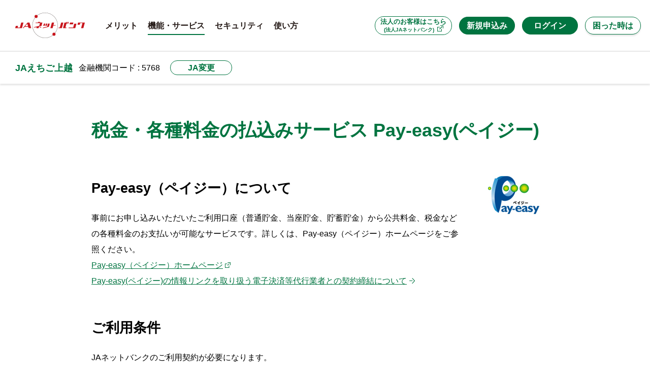

--- FILE ---
content_type: text/html; charset=utf-8
request_url: https://www.jabank.jp/ja/services/payeasy/5768000
body_size: 64270
content:


<!DOCTYPE html>
<html lang="ja">

<head prefix="og: http://ogp.me/ns# fb: http://ogp.me/ns/fb# article: http://ogp.me/ns/article#">
	<!-- Google Tag Manager -->
<script>	(function(w,d,s,l,i){w[l]=w[l]||[];w[l].push({'gtm.start':
			new Date().getTime(),event:'gtm.js'});var f=d.getElementsByTagName(s)[0],
			j=d.createElement(s),dl=l!='dataLayer'?'&l='+l:'';j.async=true;j.src=
			'https://www.googletagmanager.com/gtm.js?id='+i+dl;f.parentNode.insertBefore(j,f);
	})(window,document,'script','dataLayer','GTM-WQMGR46');</script>
<!-- End Google Tag Manager -->

	<meta name="viewport" content="width=device-width">
	<meta charset="utf-8">
	<meta name="description" content="パソコン、携帯電話から公共料金、税金などの各種料金のお支払いが可能なサービス Pay-easy（ペイジー）のご紹介です。" />
	<meta name="keywords" content="Pay-easy,ペイジー,JA,ネットバンク,ネットバンキング,オンライン,JAバンク,銀行,残高照会,振込,振替,税金払込み,手数料" />
	<meta property="og:image" content="https://www.jabank.jp/common/re/img/common/og.png">
	<meta property="og:url" content="https://www.jabank.jp/">
	<meta property="og:type" content="website">
	<meta property="og:locale" content="ja_JP">
	<meta property="og:title" content="税金・各種料金の払込みサービス Pay-easy（ペイジー）｜JAえちご上越｜JAネットバンク">
	<meta property="og:description" content="パソコン、携帯電話から公共料金、税金などの各種料金のお支払いが可能なサービス Pay-easy（ペイジー）のご紹介です。">
	<meta name="twitter:card" content="summary_large_image">
	<meta name="twitter:title" content="税金・各種料金の払込みサービス Pay-easy（ペイジー）｜JAえちご上越｜JAネットバンク">
	<meta name="twitter:description" content="パソコン、携帯電話から公共料金、税金などの各種料金のお支払いが可能なサービス Pay-easy（ペイジー）のご紹介です。">
	<meta name="twitter:image:src" content="https://www.jabank.jp/common/re/img/common/og.png">
	<meta name="format-detection" content="telephone=no, email=no, address=no">
	<link rel="shortcut icon" href="/favicon.ico">
	<link rel="apple-touch-icon" href="/apple-touch-icon.png">
	<title>税金・各種料金の払込みサービス Pay-easy（ペイジー）｜JAえちご上越｜JAネットバンク</title>
	<link rel="stylesheet" type="text/css" href="/common/re/css/styles.min.css?v=lTQRaH5qV71gZ-ZJ1BNiHZmNpQDzugvVsPBTwvDot1A">
	<link rel="stylesheet" type="text/css" href="/common/re/css/styles.css?v=m20Pfk_Y7VD9jRCwtHj9ZFmr6aLO_RmLNghjyePGdYo">

	<script src="/common/re/js/jquery.min.js?v=zp0HUArZHsK1JMJwdk7EyaM-eDINjTdOxADt5Ij2JRs"></script>
	<script type="text/javascript" src="/common/js/js.cookie.js?v=W_1idmLyGF8hkA0FtWPvhsS-7rW5yKsuL6BvarYYJfw"></script>
	<script type="text/javascript" src="/common/js/original.js?v=tZ62t7VEsPkPREVvNO1PkgjH5uKRc_ZgKBalpLuRuwc"></script>
</head>

<body>
    <!-- Google Tag Manager (noscript) -->
<noscript>
	<iframe src="https://www.googletagmanager.com/ns.html?id=GTM-WQMGR46"
			height="0" width="0" style="display:none;visibility:hidden"></iframe>
</noscript>
<!-- End Google Tag Manager (noscript) -->

    <script>
    $(function () {
        var target = $('#gnav').find("a[class*='gnav_services']");
        target.parent().addClass('current');
    })
</script>

<div id="document" class="subpage">
    <div class="headWrap">
        <div class="headFixed">
                <script>

	(function(i,s,o,g,r,a,m){i['GoogleAnalyticsObject']=r;i[r]=i[r]||function(){
	  (i[r].q=i[r].q||[]).push(arguments)},i[r].l=1*new Date();a=s.createElement(o),
	  m=s.getElementsByTagName(o)[0];a.async=1;a.src=g;m.parentNode.insertBefore(a,m)
	  })(window,document,'script','//www.google-analytics.com/analytics.js','ga');

	  ga('create', 'UA-23711014-1', 'auto');

	var ajax_flag;//インストールのチェック
	var support_flag;//ブラウザとOSのチェック
	var admin_hidden_flag; //管理側非表示設定
	var admin_always_flag; //　常に表示
	var cookie_time = 0;

	/** GA計測タグについて、イベントで管理

	PhishWall -> 導入環境         -> 導入環境に対応しているユーザー数
								-> 導入環境に対応していないユーザー数
			  -> インストール状況 　-> PhishWallプレミアムを導入しているユーザー数
								-> PhishWallプレミアムを導入していないユーザー数
			  -> クリック         -> 「ダウンロード画面へ」ボタンのクリック数
								-> 「スキップ」ボタンのクリック数

　　	  ※5.6についてはpw_evacon.jsにて処理
	**/


	function installCheck(){
			$.ajax({
            url: '/phishwall_api/get_all_headers',
			type: 'post',
			dataType : 'json'
		   })
		   .done(function(data){
				ajax_flag =  data.flag;
				readFile(data.file);
				support_flag = checker();
				transitionPopup();
		   })
		   .always(function(jqXHR, textStatus, errorThrown ){
				//console.log(38,textStatus);
		   });
	}


    function transitionPopup(){

		var url = document.getElementById("hidden_href").value;

        //--導入対応--//

        //ブラウザ、OSが導入判定不可：：ログイン画面へ移動
		if(!support_flag){
            //console.log("ブラウザ、OS導入不可");
            ga('send','event','PhishWall','導入環境','導入環境に対応していないユーザー数'); //2.導入環境に対応していないユーザー数
			location.href = url;
            return;

        //ブラウザ、OSが導入判定可：：導入判定へ
		}else{
            ga('send','event','PhishWall','導入環境','導入環境に対応しているユーザー数'); //1.導入環境に対応しているユーザー数
        }


        //--導入判定--//

        //PhishWall導入済み：：ログイン画面へ移動
		if(!ajax_flag){
            //console.log("PhisWall導入済み");
            ga('send','event','PhishWall','インストール状況','PhishWallプレミアムを導入しているユーザー数'); //3.PhishWallプレミアムを導入しているユーザー数
			location.href = url;
			return;

        //PhishWall未導入：：管理側非表示へ
		}else{
            ga('send','event','PhishWall','インストール状況','PhishWallプレミアムを導入していないユーザー数'); //4.PhishWallプレミアムを導入していないユーザー数
        }


        //--管理側非表示--//

        //管理側で導入喚起画面非表示に設定：：ログイン画面へ移動
        if(admin_hidden_flag){
            //console.log("管理側フラグ：非表示");
            location.href = url;
            return;
        }


        //--非表示クッキー判定--//

        //ユーザー側の非表示設定クッキーが有効
        if(myGetCookie('ckFlag') == 'yes'){
            //console.log("クッキーあり");
            location.href = url;
            return;
        }

        //全てに当てはまらない場合：：導入喚起画面へ移動
        //console.log("ポップアップ表示");
        url = encodeURIComponent(url);
        document.getElementById("pw_p_url").click();
    }


	function checker(){
	//タブレットとスマホの判定

		var _ua = (function(u){
		  return {
			Mobile:(u.indexOf("windows") !== -1
					&& u.indexOf("touch") !== -1)
			  || u.indexOf("ipad") !== -1
			  || (u.indexOf("android") !== -1 && u.indexOf("mobile") === -1)
			  || (u.indexOf("firefox") !== -1 && u.indexOf("tablet") !== -1)
			  || u.indexOf("kindle") !== -1
			  || u.indexOf("silk") !== -1
			  || u.indexOf("playbook") !== -1
			  || (u.indexOf("windows") !== -1 && u.indexOf("phone") !== -1)
			  || u.indexOf("iphone") !== -1
			  || u.indexOf("ipod") !== -1
			  || (u.indexOf("android") !== -1 && u.indexOf("mobile") !== -1)
			  || (u.indexOf("firefox") !== -1 && u.indexOf("mobile") !== -1)
			  || u.indexOf("blackberry") !== -1
		  }
		})(window.navigator.userAgent.toLowerCase());
		if(getOs() == 'Windows 10'
		   ||getOs() == 'Windows 8.1'
		   ||getOs() == 'Windows 8'
		   ||getOs() == 'Windows 7'
		   ||getOs() == 'Windows Vista'){
			_ua.Mobile = false;

		}

		if(_ua.Mobile === true){
			return false;//スマホの場合抜ける
		}

		var os_init = ['Windows 10','Windows 8','Windows 8.1','Windows 7','Windows Vista'];// サポートするos('Windows 10','Windows 8','Windows 8.1','Windows 7','Windows XP','Windows Vista')
		var browsers = ['chrome','firefox','ie11','ie10','ie9','ie8','ie7'];// テストコード(chrome、opera、firefox、ie11だとtrueが、その他だとfalseが返る)
		var os_flag = false;
		var browser_flag = false;
		if(getOs() === 'Windows 10'){
			os_flag = true;
			if(getBrowser().match(/ie/) !== -1){
				browser_flag = true;
			}else{
				browser_flag = false;
			}
		}else{
			for (var i = 0;i < os_init.length;i++){
				if(os_init[i] === getOs()){
					//console.log(getOs());
					os_flag = true;
					break;
				}
			}
			for (var i = 0;i < browsers.length;i++){
				if(browsers[i] === getBrowser()){
					//console.log(getBrowser());
					browser_flag = true;
					break;
				}
			}

		}

		if(os_flag && browser_flag){
			return true;//OSとブラウザ対応する場合インストール画面に遷移する。
		}

     /**
	 *  ブラウザ名を取得
	 *
	 *  @return     ブラウザ名(ie6、ie7、ie8、ie9、ie10、ie11、chrome、safari、opera、firefox、unknown)
	 *
	 */
	function getBrowser(){
		var ua = window.navigator.userAgent.toLowerCase();
		var ver = window.navigator.appVersion.toLowerCase();
		var name = 'unknown';

		if (ua.indexOf("msie") !== -1){
			if (ver.indexOf("msie 6.") !== -1){
				name = 'ie6';
			}else if (ver.indexOf("msie 7.") !== -1){
				name = 'ie7';
			}else if (ver.indexOf("msie 8.") !== -1){
				name = 'ie8';
			}else if (ver.indexOf("msie 9.") !== -1){
				name = 'ie9';
			}else if (ver.indexOf("msie 10.") !== -1){
				name = 'ie10';
			}else{
				name = 'ie';
			}
		}else if(ua.indexOf('trident/7') !== -1){
			name = 'ie11';
		}else if (ua.indexOf('chrome') !== -1){
			name = 'chrome';
		}else if (ua.indexOf('firefox') !== -1){
			name = 'firefox';
		}else if (ua.indexOf('safari') !== -1){
			name = 'safari';
		}
		//console.log(name);
		return name;
	}

	/**
	 *  OS名を取得
	 */
	function getOs(){
	var os, ua = navigator.userAgent;
		if (ua.match(/Win(dows )?NT 10\.0/)) {
			os = "Windows 10";				// Windows 10 の処理
		}
		else if (ua.match(/Win(dows )?NT 6\.3/)) {
			os = "Windows 8.1";				// Windows 8.1 の処理
		}
		else if (ua.match(/Win(dows )?NT 6\.2/)) {
			os = "Windows 8";				// Windows 8 の処理
		}
		else if (ua.match(/Win(dows )?NT 6\.1/)) {
			os = "Windows 7";				// Windows 7 の処理
		}
		else if (ua.match(/Win(dows )?NT 6\.0/)) {
			os = "Windows Vista";				// Windows Vista の処理
		}
		else if (ua.match(/Win(dows )?NT 5\.2/)) {
			os = "Windows Server 2003";			// Windows Server 2003 の処理
		}
		else if (ua.match(/Win(dows )?(NT 5\.1|XP)/)) {
			os = "Windows XP";				// Windows XP の処理
		}
		else if (ua.match(/Win(dows)? (9x 4\.90|ME)/)) {
			os = "Windows ME";				// Windows ME の処理
		}
		else if (ua.match(/Win(dows )?(NT 5\.0|2000)/)) {
			os = "Windows 2000";				// Windows 2000 の処理
		}
		else if (ua.match(/Win(dows )?98/)) {
			os = "Windows 98";				// Windows 98 の処理
		}
		else if (ua.match(/Win(dows )?NT( 4\.0)?/)) {
			os = "Windows NT";				// Windows NT の処理
		}
		else if (ua.match(/Win(dows )?95/)) {
			os = "Windows 95";				// Windows 95 の処理
		}
		else if (ua.match(/Mac|PPC/)) {
			os = "Mac OS";					// Macintosh の処理
		}
		else if (ua.match(/Linux/)) {
			os = "Linux";					// Linux の処理
		}
		else if (ua.match(/^.*\s([A-Za-z]+BSD)/)) {
			os = RegExp.$1;					// BSD 系の処理
		}
		else if (ua.match(/SunOS/)) {
			os = "Solaris";					// Solaris の処理
			}
		else {
			os = "N/A";					// 上記以外 OS の処理
		}
		//console.log(os);
		return os;
	}
}

    /**
	 *  boolean への変換
	 */
    function readFile(day){
        if(day[0] == -2){
            admin_hidden_flag =  true;
            cookie_time =0;

        //-1のときは、常にポップアップ表示＝チェックボックスは出さない（この処理は導入喚起画面index.htmlにて）
        }else if(day[0] == -1){
            admin_hidden_flag = false;
            cookie_time = -1;
        }else{
            admin_hidden_flag = false;
            cookie_time = day[0];
        }
        admin_always_flag = day[0];
    }

	// クッキーの値を取得 getCookie(クッキー名); //
	function myGetCookie(c_name){
		var st="";
		var ed="";
		if(document.cookie.length>0){
			// クッキーの値を取り出す
			st=document.cookie.indexOf(c_name + "=");
			if(st!=-1){
				st=st+c_name.length+1;
				ed=document.cookie.indexOf(";",st);
				if(ed==-1) ed=document.cookie.length;
				// 値をデコードして返す
				return unescape(document.cookie.substring(st,ed));
			}
		}
		return "";
	}
</script>
<header id="gheader">
    <div class="content">
        <div class="inner">
            <div class="spMenu m_pcHide">
                <button>menu</button>
            </div>
            <p class="logo">
                <span class="txt"><span class="main"></span><span class="sub"></span></span>
                <a href="/"><span class="img"><img src="/common/re/img/common/headlogo.svg" alt="JAネットバンク"></span></a>
            </p>
            <div id="gnav">
                <div class="gnavInner">
                    <div class="houjin m_btn s_type01"><a target="_blank" href="https://www.houjinnet.jabank.jp/" class="txt"><span>法人のお客様はこちら<br /><em>(法人JAネットバンク)</em></span></a></div>
                    <div class="m_btn s_type02"><a href="/ja/firsts/index/5768000" class="txt"><span>新規申込み</span></a></div>
                    <ul class="linkList">
                        <li class="m_pcHide"><a href="/" class="header"><span class="txt">JAネットバンクトップ</span></a></li>
                        <li><a href="/ja/merit/index/5768000" class="header"><span class="txt">メリット</span></a></li>
                        <li>
                            <a href="/ja/services/index/5768000" class="menuLink header gnav_services"><span class="txt">機能・サービス</span><span class="icon"></span></a>
                            <div class="menuWrap">
                                <div class="inner">
                                    <p class="mainLink">
                                        <a href="/ja/services/index/5768000" class="header_01">
                                            <svg xmlns="http://www.w3.org/2000/svg" width="34px" height="50px" viewBox="0 0 33 49">
                                                <defs>
                                                    <style>
                                                        .headSvg1_cls-1, .headSvg1_cls-2 {
                                                            fill: none;
                                                            stroke: #fff;
                                                            stroke-linejoin: round;
                                                        }

                                                        .headSvg1_cls-1 {
                                                            stroke-linecap: round;
                                                        }
                                                    </style>
                                                </defs>
                                                <g id="レイヤー_1" data-name="レイヤー 1"><line class="headSvg1_cls-1 svg1" x1="11.84" y1="3.29" x2="17.27" y2="3.29"></line><path class="headSvg1_cls-2 svg2" d="M28.61,33.11V2.49a2,2,0,0,0-2-2H2.49a2,2,0,0,0-2,2V41.27"></path><path class="headSvg1_cls-2 svg3" d="M.5,44.27v.23a2,2,0,0,0,2,2H18.64"></path><line class="headSvg1_cls-2 svg4" x1="25.72" y1="31.9" x2="25.72" y2="10.48"></line><path class="headSvg1_cls-2 svg5" d="M25.72,7.83V7.46a1.66,1.66,0,0,0-1.66-1.65h-19A1.66,1.66,0,0,0,3.39,7.46V39.62a1.66,1.66,0,0,0,1.66,1.65H16"></path><ellipse class="headSvg1_cls-1 svg6" cx="24.25" cy="40.27" rx="8.25" ry="8.23"></ellipse><polyline class="headSvg1_cls-1 svg7" points="24.43 45.84 24.43 41.3 20.85 35.62"></polyline><polyline class="headSvg1_cls-1 svg8" points="28.02 35.62 24.43 41.3 24.43 45.84"></polyline><line class="headSvg1_cls-1 svg9" x1="22.45" y1="41.61" x2="26.42" y2="41.61"></line><line class="headSvg1_cls-1 svg10" x1="22.45" y1="43.22" x2="26.42" y2="43.22"></line></g>
                                            </svg>
                                            <span class="txt">機能・サービス</span>
                                        </a>
                                    </p>
                                    <ul class="linkList">
                                        <li class="dnPc"><a href="/ja/services/index/5768000" class="header">機能・サービストップ<span class="icon"></span></a></li>
                                        <li><a href="/manuals/manual_full/fbps1501.html" class="header" target="_blank">残高照会<span class="icon"></span></a></li>
                                        <li><a href="/manuals/manual_full/fbps1601.html" class="header" target="_blank">入出金明細照会<span class="icon"></span></a></li>
                                        <li><a href="/ja/services/transfer/5768000" class="header">振込・振替<span class="icon"></span></a></li>
                                        <li><a href="/ja/services/servicelist/5768000" class="header">サービス利用状況の一覧表示<span class="icon"></span></a></li>
                                        <li><a href="/ja/services/account/5768000" class="header">サービス利用口座の追加・削除<span class="icon"></span></a></li>
                                        <li><a href="/ja/services/regularly/5768000" class="header">定期貯金関連サービス<span class="icon"></span></a></li>
                                        <li><a href="/ja/services/kuriage/5768000" class="header">ローン繰上返済サービス<span class="icon"></span></a></li>
                                        <li><a href="/ja/services/cardloan/5768000" class="header">カードローンサービス<span class="icon"></span></a></li>
                                        <li><a href="/ja/services/mail_notification/5768000" class="header">Eメール通知機能のご案内<span class="icon"></span></a></li>
                                        <li><a href="/ja/services/payeasy/5768000" class="header">Pay-easy(ペイジー)<span class="icon"></span></a></li>
                                        <li><a href="/ja/services/mobileregi/5768000" class="header">モバイルレジ<span class="icon"></span></a></li>
                                        <li><a href="http://www.jabank.org/moneyforward/index.html" class="header" target="_blank">マネーフォワード for JAバンク<span class="icon"></span></a></li>
                                    </ul><!-- /  .linkList -->
                                </div><!-- /  .inner -->
                            </div><!-- /  .menuWrap -->
                        </li>
                        <li>
                            <a href="/ja/securities/index/5768000" class="menuLink header"><span class="txt">セキュリティ</span><span class="icon"></span></a>
                            <div class="menuWrap">
                                <div class="inner">
                                    <p class="mainLink">
                                        <a href="/ja/securities/index/5768000" class="header_01">
                                            <svg xmlns="http://www.w3.org/2000/svg" width="43" height="49" viewBox="0 0 41.53 49">
                                                <defs>
                                                    <style>
                                                        .headSvg2_cls-1, .headSvg2_cls-2 {
                                                            fill: none;
                                                            stroke: #fff;
                                                        }

                                                        .headSvg2_cls-1 {
                                                            stroke-linecap: round;
                                                            stroke-linejoin: round;
                                                        }

                                                        .headSvg2_cls-2 {
                                                            stroke-miterlimit: 10;
                                                        }
                                                    </style>
                                                </defs>
                                                <g id="レイヤー_1" data-name="レイヤー 1"><rect class="headSvg2_cls-1 svg1" x="0.5" y="18.42" width="40.53" height="30.08" rx="1.93"></rect><path class="headSvg2_cls-1 svg2" d="M4.74,16a15.5,15.5,0,1,1,31,0"></path><path class="headSvg2_cls-1 headSvg2" d="M9.32,16a10.92,10.92,0,0,1,21.84,0"></path><circle class="headSvg2_cls-2 svg4" cx="20.76" cy="31.24" r="4.6"></circle></g>
                                            </svg>
                                            <span class="txt">セキュリティ</span>
                                        </a>
                                    </p>
                                    <ul class="linkList">
                                        <li class="dnPc"><a href="/ja/securities/index/5768000" class="header">セキュリティトップ<span class="icon"></span></a></li>
                                        <li><a href="/ja/securities/phishwall/5768000" class="header">不正送金対策ソフト「PhishWallプレミアム」<span class="icon"></span></a></li>
                                        <li><a href="/ja/securities/ssl/5768000" class="header">高度な暗号化技術(SSL128bit)<span class="icon"></span></a></li>
                                        <li><a href="/ja/securities/bio/5768000" class="header">生体認証ログイン<span class="icon"></span></a></li>
                                        <li><a href="/ja/securities/onetimepw/5768000" class="header">ワンタイムパスワードサービス<span class="icon"></span></a></li>
                                        <li><a href="/ja/securities/softwaretoken/5768000" class="header">ソフトウェアトークン取引認証<span class="icon"></span></a></li>
                                        <li><a href="/ja/securities/selectmail/5768000" class="header">各種配信サービス<span class="icon"></span></a></li>
                                        <li><a href="/ja/securities/softwarekeyboard/5768000" class="header">ソフトウェアキーボード<span class="icon"></span></a></li>
                                        <li><a href="/ja/securities/riskbase/5768000" class="header">リスクベース認証（追加認証）機能<span class="icon"></span></a></li>
                                    </ul><!-- /  .linkList -->
                                </div><!-- /  .inner -->
                            </div><!-- /  .menuWrap -->
                        </li>
                        <li><a href="/ja/services/howto/5768000" class="header"><span class="txt">使い方</span></a></li>
                        <li class="m_pcHide">
                            <a href="" class="menuLink header"><span class="txt">困った時は</span><span class="icon"></span></a>
                            <div class="menuWrap">
                                <div class="inner">
                                    <ul class="linkList">
                                        <li><a href="/ja/manuals/index/5768000" class="header">JAネットバンクオンラインマニュアル<span class="icon"></span></a></li>
                                        <li><a href="/ja/questions/index/5768000" class="header">よくあるご質問<span class="icon"></span></a></li>
                                        <li><a href="/ja/contacts/index/5768000" class="header">お問い合わせ先<span class="icon"></span></a></li>
                                    </ul><!-- /  .linkList -->
                                </div><!-- /  .inner -->
                            </div><!-- /  .menuWrap -->
                        </li>
                    </ul><!-- /  .linkList -->
                </div><!-- /  .gnavInner -->
            </div><!-- / #gnav  -->
            <div class="btnList">
                <div class="m_btn s_type02 btn_ja_login dnSp"><a href="#" onclick="installCheck()" class="txt"><span>ログイン</span></a></div>
                <a id="pw_p_url" href="#" data-toggle="modal" data-target="#modal1" style="visibility:hidden"></a>
                <input type="hidden" id="hidden_href" value="/shops/login/5768000/" />
                <div class="m_btn s_type02 btn_ja_login dnPc"><a href="https://www.direct.jabank.jp/ib/index.do?PT=BS&CCT0080=5768" target="_blank" class="txt"><span>ログイン</span></a></div>
                <div class="helpLink">
                    <div class="m_btn s_type01"><a href="#" class="btn txt"><span>困った時は</span></a></div>
                    <!--                    <button class="btn">リンク</button>-->
                    <div class="wrap">
                        <ul>
                            <li><a href="/ja/manuals/index/5768000" class="header">JAネットバンクオンラインマニュアル</a></li>
                            <li><a href="/ja/questions/index/5768000" class="header">よくあるご質問</a></li>
                            <li><a href="/ja/contacts/index/5768000" class="header">お問い合わせ先</a></li>
                        </ul>
                    </div><!-- /  .wrap -->
                </div><!-- /  .helpLink -->
            </div><!-- /  .btnList -->
            <button class="modalClose m_pcHide">モーダルを閉じる</button>
        </div><!-- /  .inner -->
    </div><!-- /  .content -->
</header><!-- / #gheader  -->
<div class="gnavCircle dnPc"></div>

    <div class="m_jaArea s_under">
        <div class="headBox">
            <p class="head"><a href="/ja/tops/index/5768000">JAえちご上越</a></p>
            <p class="sub">金融機関コード : 5768</p>
            <div class="m_btn s_type01 s_small"><a href="#" onclick="setModalLink('tops');" class="txt jaModalOpen"><span>JA変更</span></a></div>
        </div>
    </div>


            <div class="m_jaModal" id="popup_jaModal" data-function="">
    <div class="backWrap">
        <button class="back">戻る</button>
    </div>
    <div class="closeWrap">
        <button class="close">閉じる</button>
    </div>
    <p class="head">都道府県・JAの選択</p>
    <p class="txt">ご利用のJAを都道府県からお選びください</p>
    <div class="modalInner">
    <dl class="list">
        <dt>北海道</dt>
<dd>
    <ul class="btnList">
        <li>
            <div class="m_btn s_type01">
                <a href="#popup_sel0101" class="txt parentBtn" data-pref="0101">
                    <span>道北</span>
                </a>
            </div>
        </li>
        <li>
            <div class="m_btn s_type01">
                <a href="#popup_sel0102" class="txt parentBtn" data-pref="0102">
                    <span>道東</span>
                </a>
            </div>
        </li>
        <li>
            <div class="m_btn s_type01">
                <a href="#popup_sel0103" class="txt parentBtn" data-pref="0103">
                    <span>道南・道央</span>
                </a>
            </div>
        </li>
    </ul>

    <div class="secModal" id="popup_sel0101"></div>
    <div class="secModal" id="popup_sel0102"></div>
    <div class="secModal" id="popup_sel0103"></div>
</dd>
<dt>東北</dt>
<dd>
    <ul class="btnList">
        <li>
            <div class="m_btn s_type01">
                <a href="#popup_sel0200" class="txt parentBtn" data-pref="0200">
                    <span>青森</span>
                </a>
            </div>
        </li>
        <li>
            <div class="m_btn s_type01">
                <a href="#popup_sel0300" class="txt parentBtn" data-pref="0300">
                    <span>岩手</span>
                </a>
            </div>
        </li>
        <li>
            <div class="m_btn s_type01">
                <a href="#popup_sel0400" class="txt parentBtn" data-pref="0400">
                    <span>宮城</span>
                </a>
            </div>
        </li>
        <li>
            <div class="m_btn s_type01">
                <a href="#popup_sel0500" class="txt parentBtn" data-pref="0500">
                    <span>秋田</span>
                </a>
            </div>
        </li>
        <li>
            <div class="m_btn s_type01">
                <a href="#popup_sel0600" class="txt parentBtn" data-pref="0600">
                    <span>山形</span>
                </a>
            </div>
        </li>
        <li>
            <div class="m_btn s_type01">
                <a href="#popup_sel0700" class="txt parentBtn" data-pref="0700">
                    <span>福島</span>
                </a>
            </div>
        </li>
    </ul>

    <div class="secModal" id="popup_sel0200"></div>
    <div class="secModal" id="popup_sel0300"></div>
    <div class="secModal" id="popup_sel0400"></div>
    <div class="secModal" id="popup_sel0500"></div>
    <div class="secModal" id="popup_sel0600"></div>
    <div class="secModal" id="popup_sel0700"></div>
</dd>
<dt>関東</dt>
<dd>
    <ul class="btnList">
        <li>
            <div class="m_btn s_type01">
                <a href="#popup_sel0800" class="txt parentBtn" data-pref="0800">
                    <span>茨城</span>
                </a>
            </div>
        </li>
        <li>
            <div class="m_btn s_type01">
                <a href="#popup_sel0900" class="txt parentBtn" data-pref="0900">
                    <span>栃木</span>
                </a>
            </div>
        </li>
        <li>
            <div class="m_btn s_type01">
                <a href="#popup_sel1000" class="txt parentBtn" data-pref="1000">
                    <span>群馬</span>
                </a>
            </div>
        </li>
        <li>
            <div class="m_btn s_type01">
                <a href="#popup_sel1100" class="txt parentBtn" data-pref="1100">
                    <span>埼玉</span>
                </a>
            </div>
        </li>
        <li>
            <div class="m_btn s_type01">
                <a href="#popup_sel1200" class="txt parentBtn" data-pref="1200">
                    <span>千葉</span>
                </a>
            </div>
        </li>
        <li>
            <div class="m_btn s_type01">
                <a href="#popup_sel1300" class="txt parentBtn" data-pref="1300">
                    <span>東京</span>
                </a>
            </div>
        </li>
        <li>
            <div class="m_btn s_type01">
                <a href="#popup_sel1400" class="txt parentBtn" data-pref="1400">
                    <span>神奈川</span>
                </a>
            </div>
        </li>
    </ul>

    <div class="secModal" id="popup_sel0800"></div>
    <div class="secModal" id="popup_sel0900"></div>
    <div class="secModal" id="popup_sel1000"></div>
    <div class="secModal" id="popup_sel1100"></div>
    <div class="secModal" id="popup_sel1200"></div>
    <div class="secModal" id="popup_sel1300"></div>
    <div class="secModal" id="popup_sel1400"></div>
</dd>
<dt>甲信越・北陸</dt>
<dd>
    <ul class="btnList">
        <li>
            <div class="m_btn s_type01">
                <a href="#popup_sel1500" class="txt parentBtn" data-pref="1500">
                    <span>新潟</span>
                </a>
            </div>
        </li>
        <li>
            <div class="m_btn s_type01">
                <a href="#popup_sel1600" class="txt parentBtn" data-pref="1600">
                    <span>富山</span>
                </a>
            </div>
        </li>
        <li>
            <div class="m_btn s_type01">
                <a href="#popup_sel1700" class="txt parentBtn" data-pref="1700">
                    <span>石川</span>
                </a>
            </div>
        </li>
        <li>
            <div class="m_btn s_type01">
                <a href="#popup_sel1800" class="txt parentBtn" data-pref="1800">
                    <span>福井</span>
                </a>
            </div>
        </li>
        <li>
            <div class="m_btn s_type01">
                <a href="#popup_sel1900" class="txt parentBtn" data-pref="1900">
                    <span>山梨</span>
                </a>
            </div>
        </li>
        <li>
            <div class="m_btn s_type01">
                <a href="#popup_sel2000" class="txt parentBtn" data-pref="2000">
                    <span>長野</span>
                </a>
            </div>
        </li>
    </ul>

    <div class="secModal" id="popup_sel1500"></div>
    <div class="secModal" id="popup_sel1600"></div>
    <div class="secModal" id="popup_sel1700"></div>
    <div class="secModal" id="popup_sel1800"></div>
    <div class="secModal" id="popup_sel1900"></div>
    <div class="secModal" id="popup_sel2000"></div>
</dd>
<dt>東海</dt>
<dd>
    <ul class="btnList">
        <li>
            <div class="m_btn s_type01">
                <a href="#popup_sel2100" class="txt parentBtn" data-pref="2100">
                    <span>岐阜</span>
                </a>
            </div>
        </li>
        <li>
            <div class="m_btn s_type01">
                <a href="#popup_sel2200" class="txt parentBtn" data-pref="2200">
                    <span>静岡</span>
                </a>
            </div>
        </li>
        <li>
            <div class="m_btn s_type01">
                <a href="#popup_sel2300" class="txt parentBtn" data-pref="2300">
                    <span>愛知</span>
                </a>
            </div>
        </li>
        <li>
            <div class="m_btn s_type01">
                <a href="#popup_sel2400" class="txt parentBtn" data-pref="2400">
                    <span>三重</span>
                </a>
            </div>
        </li>
    </ul>

    <div class="secModal" id="popup_sel2100"></div>
    <div class="secModal" id="popup_sel2200"></div>
    <div class="secModal" id="popup_sel2300"></div>
    <div class="secModal" id="popup_sel2400"></div>
</dd>
<dt>近畿</dt>
<dd>
    <ul class="btnList">
        <li>
            <div class="m_btn s_type01">
                <a href="#popup_sel2500" class="txt parentBtn" data-pref="2500">
                    <span>滋賀</span>
                </a>
            </div>
        </li>
        <li>
            <div class="m_btn s_type01">
                <a href="#popup_sel2600" class="txt parentBtn" data-pref="2600">
                    <span>京都</span>
                </a>
            </div>
        </li>
        <li>
            <div class="m_btn s_type01">
                <a href="#popup_sel2700" class="txt parentBtn" data-pref="2700">
                    <span>大阪</span>
                </a>
            </div>
        </li>
        <li>
            <div class="m_btn s_type01">
                <a href="#popup_sel2800" class="txt parentBtn" data-pref="2800">
                    <span>兵庫</span>
                </a>
            </div>
        </li>
        <li>
            <div class="m_btn s_type01">
                <a href="#popup_sel2900" class="txt parentBtn" data-pref="2900">
                    <span>奈良</span>
                </a>
            </div>
        </li>
        <li>
            <div class="m_btn s_type01">
                <a href="#popup_sel3000" class="txt parentBtn" data-pref="3000">
                    <span>和歌山</span>
                </a>
            </div>
        </li>
    </ul>

    <div class="secModal" id="popup_sel2500"></div>
    <div class="secModal" id="popup_sel2600"></div>
    <div class="secModal" id="popup_sel2700"></div>
    <div class="secModal" id="popup_sel2800"></div>
    <div class="secModal" id="popup_sel2900"></div>
    <div class="secModal" id="popup_sel3000"></div>
</dd>
<dt>中国</dt>
<dd>
    <ul class="btnList">
        <li>
            <div class="m_btn s_type01">
                <a href="#popup_sel3100" class="txt parentBtn" data-pref="3100">
                    <span>鳥取</span>
                </a>
            </div>
        </li>
        <li>
            <div class="m_btn s_type01">
                <a href="#popup_sel3200" class="txt parentBtn" data-pref="3200">
                    <span>島根</span>
                </a>
            </div>
        </li>
        <li>
            <div class="m_btn s_type01">
                <a href="#popup_sel3300" class="txt parentBtn" data-pref="3300">
                    <span>岡山</span>
                </a>
            </div>
        </li>
        <li>
            <div class="m_btn s_type01">
                <a href="#popup_sel3400" class="txt parentBtn" data-pref="3400">
                    <span>広島</span>
                </a>
            </div>
        </li>
        <li>
            <div class="m_btn s_type01">
                <a href="#popup_sel3500" class="txt parentBtn" data-pref="3500">
                    <span>山口</span>
                </a>
            </div>
        </li>
    </ul>

    <div class="secModal" id="popup_sel3100"></div>
    <div class="secModal" id="popup_sel3200"></div>
    <div class="secModal" id="popup_sel3300"></div>
    <div class="secModal" id="popup_sel3400"></div>
    <div class="secModal" id="popup_sel3500"></div>
</dd>
<dt>四国</dt>
<dd>
    <ul class="btnList">
        <li>
            <div class="m_btn s_type01">
                <a href="#popup_sel3600" class="txt parentBtn" data-pref="3600">
                    <span>徳島</span>
                </a>
            </div>
        </li>
        <li>
            <div class="m_btn s_type01">
                <a href="#popup_sel3700" class="txt parentBtn" data-pref="3700">
                    <span>香川</span>
                </a>
            </div>
        </li>
        <li>
            <div class="m_btn s_type01">
                <a href="#popup_sel3800" class="txt parentBtn" data-pref="3800">
                    <span>愛媛</span>
                </a>
            </div>
        </li>
        <li>
            <div class="m_btn s_type01">
                <a href="#popup_sel3900" class="txt parentBtn" data-pref="3900">
                    <span>高知</span>
                </a>
            </div>
        </li>
    </ul>

    <div class="secModal" id="popup_sel3600"></div>
    <div class="secModal" id="popup_sel3700"></div>
    <div class="secModal" id="popup_sel3800"></div>
    <div class="secModal" id="popup_sel3900"></div>
</dd>
<dt>九州・沖縄</dt>
<dd>
    <ul class="btnList">
        <li>
            <div class="m_btn s_type01">
                <a href="#popup_sel4000" class="txt parentBtn" data-pref="4000">
                    <span>福岡</span>
                </a>
            </div>
        </li>
        <li>
            <div class="m_btn s_type01">
                <a href="#popup_sel4100" class="txt parentBtn" data-pref="4100">
                    <span>佐賀</span>
                </a>
            </div>
        </li>
        <li>
            <div class="m_btn s_type01">
                <a href="#popup_sel4200" class="txt parentBtn" data-pref="4200">
                    <span>長崎</span>
                </a>
            </div>
        </li>
        <li>
            <div class="m_btn s_type01">
                <a href="#popup_sel4300" class="txt parentBtn" data-pref="4300">
                    <span>熊本</span>
                </a>
            </div>
        </li>
        <li>
            <div class="m_btn s_type01">
                <a href="#popup_sel4400" class="txt parentBtn" data-pref="4400">
                    <span>大分</span>
                </a>
            </div>
        </li>
        <li>
            <div class="m_btn s_type01">
                <a href="#popup_sel4500" class="txt parentBtn" data-pref="4500">
                    <span>宮崎</span>
                </a>
            </div>
        </li>
        <li>
            <div class="m_btn s_type01">
                <a href="#popup_sel4600" class="txt parentBtn" data-pref="4600">
                    <span>鹿児島</span>
                </a>
            </div>
        </li>
        <li>
            <div class="m_btn s_type01">
                <a href="#popup_sel4700" class="txt parentBtn" data-pref="4700">
                    <span>沖縄</span>
                </a>
            </div>
        </li>
    </ul>

    <div class="secModal" id="popup_sel4000"></div>
    <div class="secModal" id="popup_sel4100"></div>
    <div class="secModal" id="popup_sel4200"></div>
    <div class="secModal" id="popup_sel4300"></div>
    <div class="secModal" id="popup_sel4400"></div>
    <div class="secModal" id="popup_sel4500"></div>
    <div class="secModal" id="popup_sel4600"></div>
    <div class="secModal" id="popup_sel4700"></div>
</dd>

    </dl>
    <div class="modalCopy"></div>
    <div class="modalCopyError" style="display:none">
        <div class="modBox alignCenter">
            <h3 class="headingLv03">お選びになったJAではオンライン申込みに対応しておりません。</h3>
            <p class="textLead">お近くの窓口よりお申し込み下さい。</p>
            <div class="btnBox bottomFit">
                <div class="m_btn s_type02 s_medium"><a href="http://www.jabank.org/tenpo/index.html" target="_blank" class="txt step"><span>JA店舗検索</span></a></div>
            </div>
            <p class="modBox textLead backLink"><a href="" class="link">都道府県選択に戻る</a></p>
        </div>
    </div>
</div>
</div>
<script>
    const target = document.getElementById('popup_jaModal');
    const observer = new MutationObserver(function (MutationRecords, MutationObserver) {
        if (target.getAttribute('data-function') !== "") {
            $('#popup_jaModal .modalInner [id^="popup_sel"] div.m_btn a').each(function () {
                var href = $(this).attr('href');
                $(this).attr('href', href.replace(/\/ja\/(\w+)\//i, '/ja/' + target.getAttribute('data-function') + '/'));
            });
        }
    });
    observer.observe(target, {
        attributes: true,
        attributeFilter: ['data-function']
    });
    function setModalLink(func) {
        $('#popup_jaModal').attr('data-function', func);
    }
</script>
        </div>
    </div>

        <div class="modal fade" id="modal1" tabindex="-1" role="dialog" aria-labelledby="modal" aria-hidden="true">
    <div class="modal-dialog modal-dialog-centered" role="document">
        <div class="modal-content">
            <div class="alignRight">
                <div class="closeBtn"><a href="javascript:send()" data-dismiss="modal" aria-label="Close">閉じる</a></div>
            </div>
            <div class="modal-body">
                <h2 class="headingLv02">「PhishWallプレミアム」の導入のお願い</h2>
                <p class="textLead">
                    不正送金対策ソフト「PhishWallプレミアム」のご利用が確認できませんでした。不正送金の被害防止のため、「PhishWallプレミアム」のインストールをお願いします。お客さまのパソコンが特定のコンピュータウィルスに感染すると、パスワード等が詐取され、不正送金の被害にあう危険性があります。「PhishWallプレミアム」はそのウィルスを検知し、無効化・駆除することができます。当該ソフトは無償提供しておりますので、ご利用いただきますようお願いします。
                </p>
                <div class="btnWrap alignCenter">
                    <div class="m_btn s_type02 s_medium"><a href="/redirect/index/17" target="_blank" class="txt step"><span>PhishWallプレミアムを導入する</span></a></div>
                </div>
                <div class="btnWrap alignCenter">
                    <div class="m_btn s_type01 s_medium"><a href="https://www.direct.jabank.jp/ib/index.do?PT=BS&CCT0080=5768" target="_blank" class="txt step"><span>今回は導入せずにログインする</span></a></div>
                </div>
                <div class="contentsBox">
                    <h3 class="headingLv04">本件に関するお問い合わせ先</h3>
                    <p class="textLead">ＪＡネットバンクヘルプデスク<br>フリーダイヤル：0120-058-098<br>お問い合わせ時間：平日9：00～21：00、土日祝9：00～17：00</p>
                </div>
            </div>
        </div>
    </div>
</div>

    <div id="container">
        <main class="next">

            <div class="content">
                <h1 class="headingLv01">税金・各種料金の払込みサービス Pay-easy(ペイジー)</h1>
                <div class="imgTextBlock reverse">
                    <figure class="img half">
                        <img src="/common/images/services/img_payeasy.jpg" width="163" alt="">
                    </figure>
                    <div class="text">
                        <h2 class="headingLv02">Pay-easy（ペイジー）について</h2>
                        <p class="textLead">事前にお申し込みいただいたご利用口座（普通貯金、当座貯金、貯蓄貯金）から公共料金、税金などの各種料金のお支払いが可能なサービスです。詳しくは、Pay-easy（ペイジー）ホームページをご参照ください。</p>
                    </div>
                </div>
                <p class="textLead">
                    <a href="/redirect/index/12" target="_blank" class="m_blank"><span>Pay-easy（ペイジー）ホームページ</span></a><br>
                    <a href=/ja/services/payeasyagreement/5768000 class="m_linkArw"><span class="txt">Pay-easy(ペイジー)の情報リンクを取り扱う電子決済等代行業者との契約締結について</span><span class="icon"></span></a>
                </p>

                <div class="modBox">
                    <h2 class="headingLv02">ご利用条件</h2>
                    <p class="textLead">JAネットバンクのご利用契約が必要になります。</p>
                    <p class="textLead">払込限度額は<a href="/securities">こちら</a>をご参照ください。</p>
                </div>

                <div class="modBox">
                    <h2 class="headingLv02" id="time">ご利用可能時間</h2>
                    <div class="tableBox">
                        <table class="txtTable spFull">
                            <tbody>
                                <tr>
                                    <th class="head">曜日・日付</th>
                                    <th class="sub">サービス時間帯</th>
                                </tr>
                                <tr>
                                    <th class="head">平日・土曜・祝日</th>
                                    <td>00:40～23:40</td>
                                </tr>
                                <tr>
                                    <th class="head">日曜</th>
                                    <td>06:30～23:40</td>
                                </tr>
                                <tr>
                                    <th class="head">1月1日～1月3日</th>
                                    <td>08:00～18:40</td>
                                </tr>
                                <tr>
                                    <th class="head">5月3日～5月5日、第1・3月曜日</th>
                                    <td>06:00～23:40</td>
                                </tr>
                                <tr>
                                    <th class="head">1月・5月・8月・10月の第3土曜日</th>
                                    <td>00:40～21:00</td>
                                </tr>
                                <tr>
                                    <th class="head">上記土曜日の翌日曜日</th>
                                    <td>08:00～23:40</td>
                                </tr>
                            </tbody>
                        </table>
                    </div>

                    <p class="textLead">
                        ただし、収納機関への払込情報の照会はサービス終了時間の15分前まで、料金のお支払いはサービス終了時間の5分前までとなっておりますので、ご注意ください。
                    </p>

                    <ul class="notesList noticeColor">
                        <li>祝日または5月3日～5月5日が日曜日と重なる場合は、日曜日のご利用時間となります。</li>
                        <li>上記以外についても事前周知された特定日・時間帯については、休止になる場合があります。</li>
                    </ul>

                </div>
                <div class="modBox">

                    <h2 class="headingLv02">お支払い可能な料金</h2>
                    <p class="textLead">
                        「Pay-easy（ペイジー）」マークが、請求書に記載されているものに限ります。<br>
                        ただし、税金・各種料金の種類によっては、お取扱いできない場合があります。
                    </p>

                    <div class="tableBox">
                        <table class="txtTable">
                            <tbody>
                                <tr>
                                    <th class="head">収納機関</th>
                                    <th class="sub">対象料金等</th>
                                    <th class="sub">利用対象</th>
                                    <th class="sub">対象JA等</th>
                                </tr>
                                    
    <tr>
<th class='head' rowspan='2'>財務省</th><td>納付告知書<br/>行政手数料<br/>返納金納入告知書<br/>(会計センター扱い歳入金)<br/>(会計センター扱い歳入歳出外現金：法務局供託金、財政融資資金貸付金・預託金、裁判所等保管金)</td><td>事前申し込み等不要</td><td>&nbsp;</td>    </tr>
    <tr>
<td>関税等</td><td>手数料等を伴う税関手続申請システムを利用し手続きを行った利用者</td><td>&nbsp;</td>    </tr>
    <tr>
<th class='head'>厚生労働省</th><td>労働保険料</td><td>「概算・増加概算・確定保険料申告書」「年度更新申告書」を電子申請した事業主、概算保険料の期別納付書が郵送される事業主、督促状が郵送される事業主</td><td>&nbsp;</td>    </tr>
    <tr>
<th class='head'>総務省</th><td>電波利用料</td><td>納入告知書が郵送されるアマチュア無線等の利用者</td><td>&nbsp;</td>    </tr>
    <tr>
<th class='head'>厚生労働省年金局</th><td>国民年金保険料<br/>厚生年金保険料<br/>船員保険料等</td><td>納付書が郵送される利用者</td><td>&nbsp;</td>    </tr>
    <tr>
<th class='head'>国税庁</th><td>申告所得税<br/>消費税<br/>源泉所得税等</td><td>電子申告・電子納税利用のため開始届出書を税務署に提出した利用者<span class="tx-red">※1</span></td><td>&nbsp;</td>    </tr>
    <tr>
<th class='head'>地方税共同機構</th><td>法人都道府県民税<br/>法人事業税<br/>個人住民税（特別徴収分）等</td><td>eLTAXのHP上で利用届出（新規）<br/>を提出した利用者<span class="tx-red">※2</span></td><td>&nbsp;</td>    </tr>
    <tr>
<th class='head'>全国健康保険協会</th><td>任意継続健康保険料</td><td>事前申込み等不要</td><td>&nbsp;</td>    </tr>
    <tr>
<th class='head'>全国健康保険協会<br/>(船員保険部)</th><td>船員保険疾病任意継続健康保険料　他</td><td>事前申込み等不要</td><td>&nbsp;</td>    </tr>
    <tr>
<th class='head'>新潟県庁</th><td>税金、各種行政手数料（自動車保有関係手続のワンストップサービスに伴う自動車税、自動車取得税、自動車保管場所証明申請手数料及び標章交付申請手数料）</td><td>事前申込み等不要</td><td>新潟県信連<br/>新潟県下JA</td>    </tr>
    <tr>
<th class='head'>新潟市</th><td>税金、各種行政手数料<br/>(軽自動車税、財務会計システム納付書、市県民税、固定資産税)</td><td>事前申込み等不要</td><td>新潟県信連<br/>JA新潟市<br/>JA新潟かがやき</td>    </tr>
    <tr>
<th class='head'>NTTドコモ</th><td>携帯電話料金等</td><td>請求書が郵送される利用者</td><td>&nbsp;</td>    </tr>
    <tr>
<th class='head'>KDDI</th><td>携帯電話料金等</td><td>請求書が郵送される利用者</td><td>&nbsp;</td>    </tr>
    <tr>
<th class='head'>日本放送協会（NHK）</th><td>放送受信料</td><td>請求書が郵送される利用者</td><td>&nbsp;</td>    </tr>
    <tr>
<th class='head'>NTTファイナンス</th><td>電話料金等（固定電話・携帯電話他）</td><td>請求書が郵送される利用者</td><td>&nbsp;</td>    </tr>
    <tr>
<th class='head'>NTTデータ<br/>(モバイルレジ)</th><td><p class="link05"><a target="_blank" href="https://solution.cafis.jp/bc-pay/pc/">詳しくはこちら</a></p></td><td>請求書が郵送される利用者</td><td>&nbsp;</td>    </tr>
    <tr>
<th class='head' rowspan='7'>(収納代行)</th><td>ウェルネット（ANA航空券代金・高速バスチケット代金等）</td><td>各種代金収納代行サービス利用者</td><td>&nbsp;</td>    </tr>
    <tr>
<td>トランスファーネット（JAL航空券代金等）</td><td>各種代金収納代行サービス利用者</td><td>&nbsp;</td>    </tr>
    <tr>
<td>イーコンテクスト（インターネット上での物販等）</td><td>各種代金収納代行サービス利用者</td><td>&nbsp;</td>    </tr>
    <tr>
<td>ペイジェント（各種チケット決済等）</td><td>各種代金収納代行サービス利用者</td><td>&nbsp;</td>    </tr>
    <tr>
<td>DGフィナンシャルテクノロジー（インターネット上での物販等）</td><td>各種代金収納代行サービス利用者</td><td>&nbsp;</td>    </tr>
    <tr>
<td>三菱UFJニコス（商品販売代金の収納代行）</td><td>各種代金収納代行サービス利用者</td><td>&nbsp;</td>    </tr>
    <tr>
<td>エフレジ（ふるさと納税、寄付金等）</td><td>各種代金収納代行サービス利用者</td><td>&nbsp;</td>    </tr>
    <tr>
<th class='head' colspan='2'>自動車保有関係手続ワンストップサービス</th><td colspan='2'>新潟県信連<br/>新潟県下JA</td>    </tr>

                            </tbody>
                        </table>
                    </div>
                    <p class="textLead alignRight">(2025年11月24日時点の情報です)</p>
                    <p class="textLead">
                        ※1(国税のお支払い)<br>
                        国税をJAネットバンクで納付する場合は，利用者識別番号と納税用確認番号が必要です。<br>
                        利用者識別番号は管轄の税務署長に「電子申告・納税等開始（変更）届出書」を提出して交付を受けてください。納税用確認番号は国税電子申告納税システム(e-Tax）の利用開始時に登録する番号です。<br>
                        詳しくはe-Tax（イータックス）のホームページをご参照ください。<br>
                        <a href="/redirect/index/13" target="_blank" class="m_blank"><span>e-Tax（イータックス）ホームページ</span></a>
                    </p>
                    <p class="textLead">
                        ※2(地方税のお支払い)<br>
                        地方税をJAネットバンクで納付する場合は、地方税ポータルシステム(eLTAX)の利用者IDが必要です。<br>
                        地方税ポータルシステム(eLTAX)のホームページ上で「利用届出（新規）」を行い、利用者IDを取得してください。<br>
                        詳しくはeLTAX（エルタックス）のホームページをご参照ください。<br>
                        <a href="/redirect/index/14" target="_blank" class="m_blank"><span>eLTAX（エルタックス）ホームページ</span></a>
                    </p>
                </div>

                <nav class="localNav">
    <p class="heading">機能・サービス</p>
    <ul class="list">
        <li><a href="/manuals/manual_full/fbps1501.html" class="m_linkArw" target="_blank"><span class="txt">残高照会</span><span class="icon"></span></a></li>
        <li><a href="/manuals/manual_full/fbps1601.html" class="m_linkArw" target="_blank"><span class="txt">入出金明細照会</span><span class="icon"></span></a></li>
        <li><a href=/ja/services/transfer/5768000 class="m_linkArw"><span class="txt">振込・振替</span><span class="icon"></span></a></li>
        <li><a href=/ja/services/servicelist/5768000 class="m_linkArw"><span class="txt">サービス利用状況の一覧表示</span><span class="icon"></span></a></li>
        <li><a href=/ja/services/account/5768000 class="m_linkArw"><span class="txt">サービス利用口座の追加・削除</span><span class="icon"></span></a></li>
        <li><a href=/ja/services/regularly/5768000 class="m_linkArw"><span class="txt">定期貯金関連サービス</span><span class="icon"></span></a></li>
        <li><a href=/ja/services/kuriage/5768000 class="m_linkArw"><span class="txt">ローン繰上返済サービス</span><span class="icon"></span></a></li>
        <li><a href=/ja/services/cardloan/5768000 class="m_linkArw"><span class="txt">カードローンサービス</span><span class="icon"></span></a></li>
        <li><a href=/ja/services/mail_notification/5768000 class="m_linkArw"><span class="txt">Eメール通知機能のご案内</span><span class="icon"></span></a></li>
        <li><a href=/ja/services/payeasy/5768000 class="m_linkArw"><span class="txt">Pay-easy(ペイジー)</span><span class="icon"></span></a></li>
        <li><a href=/ja/services/mobileregi/5768000 class="m_linkArw"><span class="txt">モバイルレジ</span><span class="icon"></span></a></li>
        <li><a href="http://www.jabank.org/moneyforward/index.html" class="m_linkArw" target="_blank"><span class="txt">マネーフォワード for JAバンク</span><span class="icon"></span></a></li>
    </ul>
</nav>


            </div><!-- /  .content -->
        </main><!-- /  .next -->
        
<div id="breadcrumb">
    <ol>
                <li><a href="/ja/tops/index/5768000">JAえちご上越</a></li>

                        <li><a href="/ja/services/index/5768000">機能・サービス</a></li>
                        <li>税金・各種料金の払込みサービス Pay-easy（ペイジー）</li>
    </ol>
</div>
    </div>

    <footer id="gfooter">
    <div class="pagetop"><a href="#document" class="js_scroll">ページトップへ戻る</a></div>
    <div class="content1 ">
        <div class="inner">
        <div class="col">
            <p class="head">サービス</p>
            <ul class="linkList">
                <li><a href="/ja/commissions/index/5768000" class="footer">手数料について</a></li>
                <li><a href="/ja/environments/index/5768000" class="footer">動作環境について</a></li>
                <li><a href="/ja/shops/index/5768000" class="footer">店舗一覧</a></li>
            </ul><!-- /  .linkList -->
        </div><!-- /  .col -->
        <div class="col">
            <p class="head">困った時は</p>
            <ul class="linkList">
                <li><a href="/ja/manuals/index/5768000" class="footer">JAネットバンクオンラインマニュアル</a></li>
                <li><a href="/ja/questions/index/5768000" class="footer">よくあるご質問</a></li>
                <li><a href="/ja/contacts/index/5768000" class="footer">お問い合わせ先</a></li>
            </ul><!-- /  .linkList -->
        </div><!-- /  .col -->
        <div class="col col2">
            <p class="head">お知らせ</p>
            <ul class="linkList">
                <li><a href="/#homeSec05" class="footer">緊急のお知らせ</a></li>
                <li><a href="/ja/news/index/5768000"
                        class="footer">お知らせ</a></li>
                <li><a href="http://www.jabank.org/attention/atoz/" target="_blank" class="footer">不正送金防止AtoZ</a>
                </li>
                <li><a href="http://www.jabank.org/attention/" target="_blank" class="footer">金融犯罪にご注意ください</a></li>
            </ul><!-- /  .linkList -->
        </div><!-- /  .col -->
    </div><!-- /  .inner -->
    </div><!-- /  .content1 -->
    <div class="content2">
        <ul class="linkList">
            <li><a href="/ja/rules/index/5768000"
                    class="footer">利用規定</a></li>
            <li><a href="/ja/policies/index/5768000"
                    class="footer">当サイトご利用にあたって</a></li>
            <li><a href="https://www.houjinnet.jabank.jp/" target="_blank" class="footer">法人JAネットバンク</a></li>
            <li><a href="https://www.jabank.org/" target="_blank" class="footer">JAバンク</a></li>
        </ul><!-- /  .linkList -->
        <p class="copyright">
            <small>Copyright(c) The Norinchukin Bank All Rights Reserved</small>
        </p>
    </div><!-- /  .content2 -->
</footer><!-- / #gfooter  -->


</div>


    <script src="/common/re/js/jquery.menu-aim.js?v=fF21I-2opM1v2pgLGv1GHt1I3wAUuKE2kZcaanEec-A"></script>
    <script src="/common/re/js/jquery.matchHeight.js?v=qFLOWJdMcH3BXR-wB1F-STLHU2eZHHz2NI5xf3Y3P64"></script>
    <script src="/common/re/js/bootstrap.bundle.min.js?v=XZfkOGd6FuhF88h5GgEmRIpXbm-hBkFo74yYDPY5rbw"></script>
    <script src="/common/re/js/common.js?v=f83ugg1gS8KB_A79xrX1wA4fJVGrtr8CU6HH-z3LIA8"></script>

    <script src="/common/re/js/vivus.min.js?v=EQbVGDv8AeB_IA3V0dU2OSI1PDKb8wEG3sRDAdkgoGc"></script>
    <script src="/common/re/js/slick.min.js?v=AyaZ9avGDo4bPCi_p6mgRq3bF3dCCstMWZhxtdZPCIg"></script>
    <script src="/common/re/js/jquery.menu-aim.js?v=fF21I-2opM1v2pgLGv1GHt1I3wAUuKE2kZcaanEec-A"></script>
    <script src="/common/re/js/jquery.inview.js?v=dZEP7RF5LYb9FZAQNgRQCXeMd-eUNl8Ctq3mA40dtNc"></script>

    <script src="/common/re/js/modules.js?v=0koDbVrSTHA-c8-PL48pnXtCi6V5bL23mQJC20Tl4X0"></script>
    


</body>

</html>


--- FILE ---
content_type: text/css
request_url: https://www.jabank.jp/common/re/css/styles.min.css?v=lTQRaH5qV71gZ-ZJ1BNiHZmNpQDzugvVsPBTwvDot1A
body_size: 40355
content:
@charset "UTF-8";ol,p,table,ul{margin:0 0 1.5em}.txtTable,table{border-spacing:0}body,button,input,select,textarea{font-family:"ヒラギノ角ゴ Pro W3","Hiragino Kaku Gothic Pro","游ゴシック体","Yu Gothic",YuGothic,"メイリオ",Meiryo,Osaka,"ＭＳ Ｐゴシック","MS PGothic",sans-serif}img,li img{vertical-align:middle}button,fieldset{border:none;padding:0}nav ul,ol,ul{list-style:none}#scrollWrap:before,.gnavCircle{content:""}.slick-list:focus,:focus,button:focus{outline:0}.slick-loading .slick-slide,.slick-loading .slick-track{visibility:hidden}.m_table[class*="_fixed"] table,.txtTable{table-layout:fixed}@font-face{font-family:icon;src:url(../../fonts/icon.woff)}body{margin:0;padding:0;-webkit-text-size-adjust:100%;-moz-osx-font-smoothing:grayscale;-webkit-font-smoothing:antialiased;-webkit-print-color-adjust:exact}h1,h2,h3,h4,h5,h6{margin:0;font-size:100%}ol,ul{padding-left:0;letter-spacing:-.5em}li{letter-spacing:0}table{border-collapse:collapse}table td>:last-child,table th>:last-child{margin-bottom:0!important}hr{display:none}img{border:0}button,input,select,textarea{font-size:1.4rem;vertical-align:middle}button,input[type=submit],input[type=reset],input[type=button]{cursor:pointer}button{display:inline;background:0 0}button::-moz-focus-inner{border:0;padding:0}:placeholder-shown{color:#ccc}::-webkit-input-placeholder{color:#ccc}::-moz-placeholder{color:#ccc;opacity:1}:-ms-input-placeholder{color:#ccc}address,em,small{font-style:normal}em{font-weight:700}article,aside,audio,dialog,figure,footer,header,main,mark,menu,nav,section,video{display:block;margin:0;border:0;padding:0;outline:0}fieldset{margin:0}@font-face{font-family:sans-serif;font-weight:400;src:local(HiraginoSans-W3)}@font-face{font-family:sans-serif;font-weight:700;src:local(HiraginoSans-W6)}@font-face{font-family:"Hiragino Kaku Gothic Pro W3";font-weight:400;src:local(HiraginoSans-W3)}@font-face{font-family:"Hiragino Kaku Gothic Pro W3";font-weight:700;src:local(HiraginoSans-W6)}@font-face{font-family:"ヒラギノ角ゴ Pro W3";font-weight:400;src:local(HiraginoSans-W3)}@font-face{font-family:"ヒラギノ角ゴ Pro W3";font-weight:700;src:local(HiraginoSans-W6)}@font-face{font-family:"ヒラギノ角ゴ ProN W3";font-weight:400;src:local(HiraginoSans-W3)}@font-face{font-family:"ヒラギノ角ゴ ProN W3";font-weight:700;src:local(HiraginoSans-W6)}@font-face{font-family:"ＭＳ Ｐゴシック";font-weight:400;src:local(HiraginoSans-W3)}@font-face{font-family:"ＭＳ Ｐゴシック";font-weight:700;src:local(HiraginoSans-W6)}@font-face{font-family:"MS P Gothic";font-weight:400;src:local(HiraginoSans-W3)}@font-face{font-family:"MS P Gothic";font-weight:700;src:local(HiraginoSans-W6)}@font-face{font-family:"MS PGothic";font-weight:400;src:local(HiraginoSans-W3)}@font-face{font-family:"MS PGothic";font-weight:700;src:local(HiraginoSans-W6)}@media print,screen and (min-width:769px){html{font-size:11.4px}}@media screen and (max-width:768px){html{font-size:10px}}@media print,screen and (min-width:769px){body{font-size:1.4rem;line-height:1.71429}a[href*="tel:"]{cursor:text;text-decoration:none;pointer-events:none}a[href*="tel:"] img{cursor:default}}@media screen and (max-width:768px){body{font-size:1.2rem;line-height:1.66667}}#scrollWrap:before{display:block;position:absolute;top:0;left:0;z-index:2;width:100%;height:100%;background:#f2f8f8;pointer-events:none;opacity:0;-webkit-transition:none;transition:none}.headFixed .logo .txt,.headFixed.type2.is_fixed .logo>a{display:none}#scrollWrap.mask:before{height:9999px;opacity:1;-webkit-transition:opacity 0s .3s;transition:opacity 0s .3s}#document{margin:0 auto}a{color:#1b1443;text-decoration:none}.headFixed{position:relative;z-index:14;width:100%;background:#fff}.headFixed.is_fixed{position:fixed;top:0;left:0;width:100%}.headFixed.is_fixed.up{-webkit-animation:headAnim .4s;animation:headAnim .4s;-webkit-animation-fill-mode:both;animation-fill-mode:both}.headFixed.is_fixed .logo .main a{color:#007440;font-weight:700}.headFixed .logo{position:relative;margin:0}.headFixed .content{position:relative;z-index:18;background:#fff}.headFixed .content>.inner>.btnList>.m_btn>.txt{-webkit-box-shadow:none;box-shadow:none}.headFixed .content>.inner>.btnList .helpLink .wrap ul{margin:0}@media print,screen and (min-width:769px){.headFixed.type2:not(.is_fixed) .content{-webkit-box-shadow:none;box-shadow:none}.headFixed.is_fixed .logo .txt{display:block;overflow:hidden;margin-right:-15px;max-height:3.5em}.headFixed.is_fixed .logo .txt .sub,.headFixed.is_fixed .m_jaArea{display:none}.headFixed.is_fixed .logo .txt .main{font-size:1.6rem}.headFixed.is_fixed .logo .txt .main a{color:#007440}.headFixed.is_fixed .logo>a img[src$=".svg"]{width:111px;max-height:41px}.headFixed.is_fixed #gnav .gnavInner>.linkList>li>a,.headFixed.is_fixed .content,.headFixed.is_fixed .content>.inner>.btnList .helpLink:hover{height:70px}.headFixed.is_fixed .content>.inner>.btnList .helpLink{height:27px}.headFixed.is_fixed #gnav .gnavInner>.linkList>li .menuWrap{top:70px}.headFixed.is_fixed .content>.inner>.btnList .helpLink .wrap{top:30px}.headFixed.is_fixed #gnav .gnavInner>.m_btn>.txt,.headFixed.is_fixed .content>.inner>.btnList>.m_btn>.txt{padding:3px 10px;min-width:120px}.headFixed #gnav{-webkit-box-flex:1;-ms-flex:1;flex:1}.headFixed .content>.inner,.headFixed .content>.inner>.btnList{-webkit-box-align:center}.headFixed #gnav .gnavInner>.m_btn{margin-left:auto}.headFixed .content{height:100px;-webkit-box-shadow:0 3px 3px rgba(4,0,0,.2);box-shadow:0 3px 3px rgba(4,0,0,.2)}.headFixed .content>.inner{display:flex;-ms-flex-align:center;align-items:center;margin-left:30px}.headFixed .logo{margin-right:40px}.headFixed .logo>a img[src$=".svg"]{width:137px;max-height:51px}.headFixed .content>.inner>.btnList{display:flex;-ms-flex-align:center;align-items:center;margin-left:18px}.headFixed .content>.inner>.btnList .helpLink{display:-webkit-box;display:-ms-flexbox;display:flex;-webkit-box-align:center;-ms-flex-align:center;align-items:center;padding:0 18px;cursor:pointer}.headFixed .content>.inner>.btnList .helpLink button{position:relative;width:27px;height:27px;text-indent:-9999px}.headFixed .content>.inner>.btnList .helpLink button:after,.headFixed .content>.inner>.btnList .helpLink button:before{display:block;position:absolute;top:0;left:0;content:""}.headFixed .content>.inner>.btnList .helpLink button:before{z-index:2;width:27px;height:26px;background:url(/common/re/img/common/helpIcon.png);-webkit-transition:.3s;transition:.3s}.headFixed .content>.inner>.btnList .helpLink button:after{display:block;overflow:hidden;z-index:1;width:27px;height:27px;background-image:url(/common/re/img/common/mod_img_sprite.png);background-position:-892px -448px;line-height:1;text-indent:200%;white-space:nowrap;opacity:0;-webkit-transition:opacity .3s;transition:opacity .3s}.headFixed .content>.inner>.btnList .helpLink .wrap{display:none;position:absolute;top:100px;top:60px;right:0;z-index:18;padding-top:40px;cursor:auto;opacity:0;-webkit-transition:.3s;transition:.3s}.headFixed .content>.inner>.btnList .helpLink .wrap.is_active{opacity:1}.headFixed .content>.inner>.btnList .helpLink .wrap ul{padding:35px 30px;background:#007440}.headFixed .content>.inner>.btnList .helpLink .wrap ul li+li{margin-top:22px}.headFixed .content>.inner>.btnList .helpLink .wrap ul li a{position:relative;padding-right:16px;color:#fff}.headFixed .content>.inner>.btnList .helpLink .wrap ul li a:after{display:inline-block;position:absolute;right:0;bottom:3px;width:12px;height:11px;content:"";background:url(/common/re/img/common/linkArw1.png) 0 0/100% no-repeat}.headFixed .content>.inner>.btnList .helpLink .wrap ul li a:hover:after{-webkit-animation:arwAnim .4s linear;animation:arwAnim .4s linear;-webkit-animation-fill-mode:both;animation-fill-mode:both}}@media print,screen and (max-width:1023px){.headFixed:not(.is_fixed) .logo{margin:26px 0 0 30px}.headFixed:not(.is_fixed) .logo>a img[src$=".svg"]{width:123px;height:45px}.headFixed:not(.is_fixed) .content,.headFixed:not(.is_fixed) .content>.inner>.btnList .helpLink:hover{height:143px}.headFixed:not(.is_fixed) .content>.inner{-webkit-box-align:start;-ms-flex-align:start;align-items:flex-start;margin:auto}.headFixed:not(.is_fixed) .content>.inner>.btnList{-webkit-box-align:start;-ms-flex-align:start;align-items:flex-start;margin:30px 30px 0 auto}.headFixed:not(.is_fixed) .content>.inner>.btnList .helpLink{-webkit-box-align:start;-ms-flex-align:start;align-items:flex-start;margin-top:-30px}.headFixed:not(.is_fixed) .content>.inner>.btnList .helpLink .btn{margin-top:39px}.headFixed:not(.is_fixed) .content>.inner>.btnList .helpLink .wrap{top:103px;right:0}.headFixed:not(.is_fixed) #gnav .gnavInner>.m_btn{position:absolute;top:30px;right:255px}.headFixed:not(.is_fixed) #gnav .gnavInner>.linkList{-webkit-box-align:end;-ms-flex-align:end;align-items:flex-end;margin-left:-124px;height:143px}.headFixed:not(.is_fixed) #gnav .gnavInner>.linkList>li>a{padding-bottom:22px;height:auto}.headFixed:not(.is_fixed) #gnav .gnavInner>.linkList>li .menuWrap{top:143px}.headFixed.is_fixed .content>.inner{margin-left:18px}}@media screen and (min-width:769px) and (max-width:960px){.headFixed:not(.type2).is_fixed .logo{margin-top:15px}.headFixed:not(.type2).is_fixed .content{height:115px}.headFixed:not(.type2).is_fixed .content>.inner{-webkit-box-align:start;-ms-flex-align:start;align-items:flex-start}.headFixed:not(.type2).is_fixed .content>.inner>.btnList{position:absolute;top:20px;right:0}.headFixed:not(.type2).is_fixed .content>.inner>.btnList .helpLink{padding-bottom:0;height:27px}.headFixed:not(.type2).is_fixed .content>.inner>.btnList .helpLink .wrap{top:27px;padding-top:70px}.headFixed:not(.type2).is_fixed #gnav .gnavInner>.m_btn{position:absolute;top:20px;right:203px}.headFixed:not(.type2).is_fixed #gnav .gnavInner>.linkList{-webkit-box-align:end;-ms-flex-align:end;align-items:flex-end;margin-left:-150px;height:115px}.headFixed:not(.type2).is_fixed #gnav .gnavInner>.linkList>li .menuWrap{top:115px}}@media screen and (min-width:769px) and (max-width:1023px){.headFixed.type2.is_fixed .logo{margin:20px 0 16px;width:100%}.headFixed.type2.is_fixed .content{padding-bottom:0;height:115px}.headFixed.type2.is_fixed .content>.inner{-ms-flex-wrap:wrap;flex-wrap:wrap}.headFixed.type2.is_fixed .content>.inner>.btnList{position:absolute;top:18px;right:0}.headFixed.type2.is_fixed .content>.inner>.btnList .helpLink{padding-bottom:0;height:27px}.headFixed.type2.is_fixed .content>.inner>.btnList .helpLink .wrap{top:27px;padding-top:70px}.headFixed.type2.is_fixed #gnav .gnavInner>.m_btn{position:absolute;top:18px;right:203px}.headFixed.type2.is_fixed #gnav .gnavInner>.linkList>li>a{padding-bottom:22px;height:auto}.headFixed.type2.is_fixed #gnav .gnavInner>.linkList>li .menuWrap{top:115px}.headFixed.type2.is_fixed #gnav .gnavInner>.linkList>li .menuWrap>.inner .mainLink a{position:relative}}@media screen and (max-width:768px){.headFixed.type2 .logo .txt{display:none!important}.headFixed.type2.is_fixed .logo .txt{display:block!important}.headFixed.type2.is_fixed .logo>a{display:none!important}.headFixed.menuOpen{position:fixed!important;height:50px;-webkit-transform:none!important;transform:none!important}.headFixed.is_fixed .logo .txt .main a,.headFixed:not(.is_fixed) .logo .txt .main a{color:#007440;font-weight:700}.headFixed.is_fixed .content,.headFixed:not(.is_fixed) .content{position:relative;z-index:19;height:auto;background:#fff}.headFixed.is_fixed .content>.inner,.headFixed:not(.is_fixed) .content>.inner{display:-webkit-box;display:-ms-flexbox;display:flex;-webkit-box-pack:justify;-ms-flex-pack:justify;justify-content:space-between;-webkit-box-align:center;-ms-flex-align:center;align-items:center;position:relative;margin:auto;height:50px;-webkit-box-shadow:0 1px 1px rgba(4,0,0,.2);box-shadow:0 1px 1px rgba(4,0,0,.2)}.headFixed.is_fixed .content>.inner .spMenu,.headFixed:not(.is_fixed) .content>.inner .spMenu{margin-left:8px;opacity:1;-webkit-transition:opacity .3s;transition:opacity .3s}.headFixed.is_fixed .content>.inner .spMenu.is_hide,.headFixed:not(.is_fixed) .content>.inner .spMenu.is_hide{pointer-events:none;opacity:0}.headFixed.is_fixed .content>.inner .spMenu button,.headFixed:not(.is_fixed) .content>.inner .spMenu button{position:relative;width:30px;height:30px;text-indent:-9999px}.headFixed.is_fixed .content>.inner .spMenu button:after,.headFixed.is_fixed .content>.inner .spMenu button:before,.headFixed:not(.is_fixed) .content>.inner .spMenu button:after,.headFixed:not(.is_fixed) .content>.inner .spMenu button:before{display:block;position:absolute;left:7px;border-radius:.5px;width:16px;height:1px;content:"";background:#007440;-webkit-transition:top .2s .1s,-webkit-transform .1s;transition:top .2s .1s,-webkit-transform .1s;transition:transform .1s,top .2s .1s;transition:transform .1s,top .2s .1s,-webkit-transform .1s}.headFixed.is_fixed .content>.inner .spMenu button:before,.headFixed:not(.is_fixed) .content>.inner .spMenu button:before{top:12px}.headFixed.is_fixed .content>.inner .spMenu button:after,.headFixed:not(.is_fixed) .content>.inner .spMenu button:after{top:19px}.headFixed.is_fixed .content>.inner .spMenu button.is_active:after,.headFixed.is_fixed .content>.inner .spMenu button.is_active:before,.headFixed:not(.is_fixed) .content>.inner .spMenu button.is_active:after,.headFixed:not(.is_fixed) .content>.inner .spMenu button.is_active:before{-webkit-transition:top .1s,-webkit-transform .2s .1s;transition:top .1s,-webkit-transform .2s .1s;transition:top .1s,transform .2s .1s;transition:top .1s,transform .2s .1s,-webkit-transform .2s .1s}.headFixed.is_fixed .content>.inner .spMenu button.is_active:before,.headFixed:not(.is_fixed) .content>.inner .spMenu button.is_active:before{top:15px;-webkit-transform:rotate(-45deg);transform:rotate(-45deg)}.headFixed.is_fixed .content>.inner .spMenu button.is_active:after,.headFixed:not(.is_fixed) .content>.inner .spMenu button.is_active:after{top:15px;-webkit-transform:rotate(45deg);transform:rotate(45deg)}.headFixed.is_fixed .content>.inner>.btnList,.headFixed:not(.is_fixed) .content>.inner>.btnList{margin:0}.headFixed.is_fixed .content>.inner>.btnList>.m_btn,.headFixed:not(.is_fixed) .content>.inner>.btnList>.m_btn{margin-right:15px}.headFixed.is_fixed .content>.inner>.btnList>.m_btn>.txt,.headFixed:not(.is_fixed) .content>.inner>.btnList>.m_btn>.txt{border-radius:30px;padding:4px 10px;min-width:80px;-webkit-box-shadow:0 1px 1px rgba(4,0,0,.2);box-shadow:0 1px 1px rgba(4,0,0,.2)}.headFixed.is_fixed .content>.inner>.btnList .helpLink,.headFixed:not(.is_fixed) .content>.inner>.btnList .helpLink{display:none}.headFixed.is_fixed .content>.inner .modalClose,.headFixed:not(.is_fixed) .content>.inner .modalClose{display:block;position:absolute;top:0;right:0;z-index:13;width:102px;height:50px;background:#fff;text-indent:-9999px;pointer-events:none;opacity:0;-webkit-transition:.3s;transition:.3s}.headFixed.is_fixed .content>.inner .modalClose:after,.headFixed:not(.is_fixed) .content>.inner .modalClose:after{display:block;overflow:hidden;position:absolute;top:19px;right:15px;width:11px;height:12px;content:"";background-image:url(/common/re/img/common/mod_img_sprite.png);background-position:-376.5px -205.5px;background-size:460.5px 436px;line-height:1;text-indent:200%;white-space:nowrap}.headFixed.is_fixed .content>.inner .modalClose.is_active,.headFixed:not(.is_fixed) .content>.inner .modalClose.is_active{pointer-events:auto;opacity:1}.headFixed.is_fixed .logo,.headFixed:not(.is_fixed) .logo{-webkit-box-flex:1;-ms-flex:1;flex:1;position:static;margin:0 -95px 0 -38px}.headFixed.is_fixed .logo>a,.headFixed:not(.is_fixed) .logo>a{position:absolute;top:0;right:0;bottom:0;left:0;margin:auto;width:82px;height:30px}.headFixed.is_fixed .logo>a img[src$=".svg"],.headFixed:not(.is_fixed) .logo>a img[src$=".svg"]{width:82px;height:30px}.headFixed.is_fixed .logo .txt,.headFixed:not(.is_fixed) .logo .txt{display:block;text-align:center}.headFixed.is_fixed .logo .txt .main,.headFixed:not(.is_fixed) .logo .txt .main{display:block;color:#007440;font-size:1.3rem}.headFixed.is_fixed .logo .txt .sub,.headFixed:not(.is_fixed) .logo .txt .sub{display:block;color:#000;font-size:1rem}.headFixed.is_fixed #gnav .gnavInner>.m_btn,.headFixed:not(.is_fixed) #gnav .gnavInner>.m_btn{position:static;margin-bottom:30px}.headFixed.is_fixed #gnav .gnavInner>.linkList,.headFixed:not(.is_fixed) #gnav .gnavInner>.linkList{margin:auto;height:auto}.headFixed.is_fixed #gnav .gnavInner>.linkList>li,.headFixed:not(.is_fixed) #gnav .gnavInner>.linkList>li{border-bottom:1px solid #80baa0}.headFixed.is_fixed #gnav .gnavInner>.linkList>li>a,.headFixed:not(.is_fixed) #gnav .gnavInner>.linkList>li>a{display:block;padding:20px 0;color:#fff;font-size:1.4rem}.headFixed.is_fixed #gnav .gnavInner>.linkList>li>a.menuLink,.headFixed:not(.is_fixed) #gnav .gnavInner>.linkList>li>a.menuLink{position:relative}.headFixed.is_fixed #gnav .gnavInner>.linkList>li>a.menuLink.is_active .icon:before,.headFixed:not(.is_fixed) #gnav .gnavInner>.linkList>li>a.menuLink.is_active .icon:before{-webkit-transform:rotateX(0);transform:rotateX(0)}.headFixed.is_fixed #gnav .gnavInner>.linkList>li>a.menuLink .icon,.headFixed:not(.is_fixed) #gnav .gnavInner>.linkList>li>a.menuLink .icon{display:block;position:absolute;top:0;right:0;width:32px;height:100%}.headFixed.is_fixed #gnav .gnavInner>.linkList>li>a.menuLink .icon:before,.headFixed:not(.is_fixed) #gnav .gnavInner>.linkList>li>a.menuLink .icon:before{display:block;overflow:hidden;position:absolute;top:0;right:0;bottom:0;margin:auto;width:11px;height:6px;content:"";background-image:url(/common/re/img/common/mod_img_sprite.png);background-position:-440px -291px;background-size:460.5px 436px;line-height:1;text-indent:200%;white-space:nowrap;-webkit-transform:rotateX(180deg);transform:rotateX(180deg)}.headFixed.is_fixed #gnav .gnavInner>.linkList>li .menuWrap,.headFixed:not(.is_fixed) #gnav .gnavInner>.linkList>li .menuWrap{display:none;border-top:1px solid #80baa0}.headFixed.is_fixed #gnav .gnavInner>.linkList>li .menuWrap .mainLink,.headFixed:not(.is_fixed) #gnav .gnavInner>.linkList>li .menuWrap .mainLink{display:none}.headFixed.is_fixed #gnav .gnavInner>.linkList>li .menuWrap .linkList,.headFixed:not(.is_fixed) #gnav .gnavInner>.linkList>li .menuWrap .linkList{padding:20px 0}.headFixed.is_fixed #gnav .gnavInner>.linkList>li .menuWrap .linkList li,.headFixed:not(.is_fixed) #gnav .gnavInner>.linkList>li .menuWrap .linkList li{font-size:1.4rem}.headFixed.is_fixed #gnav .gnavInner>.linkList>li .menuWrap .linkList li+li,.headFixed:not(.is_fixed) #gnav .gnavInner>.linkList>li .menuWrap .linkList li+li{margin-top:18px}.headFixed.is_fixed #gnav .gnavInner>.linkList>li .menuWrap .linkList li a,.headFixed:not(.is_fixed) #gnav .gnavInner>.linkList>li .menuWrap .linkList li a{color:#fff}.headFixed.is_fixed #gnav .gnavInner>.linkList>li .menuWrap .linkList li a[target="_blank"]:after,.headFixed:not(.is_fixed) #gnav .gnavInner>.linkList>li .menuWrap .linkList li a[target="_blank"]:after{display:inline-block;overflow:hidden;margin-left:4px;width:11px;height:11px;content:"";background-image:url(/common/re/img/common/mod_img_sprite.png);background-position:-213px -353px;background-size:460.5px 436px;line-height:1;text-indent:200%;white-space:nowrap}.headFixed.is_fixed{position:fixed;pointer-events:none}.headFixed.is_fixed .content>.inner{pointer-events:auto}.headFixed.is_fixed .m_jaArea{display:none}#document:not(.home) .headFixed.type2 .logo .txt{display:block!important}#document:not(.home) .headFixed.type2 .logo>a{display:none}}@-webkit-keyframes scaleX{0%{-webkit-transform:scaleX(0);transform:scaleX(0)}100%{-webkit-transform:scaleX(1);transform:scaleX(1)}}@keyframes scaleX{0%{-webkit-transform:scaleX(0);transform:scaleX(0)}100%{-webkit-transform:scaleX(1);transform:scaleX(1)}}@-webkit-keyframes headAnim{0%{-webkit-transform:translateY(-105%);transform:translateY(-105%)}100%{-webkit-transform:translateY(0);transform:translateY(0)}}@keyframes headAnim{0%{-webkit-transform:translateY(-105%);transform:translateY(-105%)}100%{-webkit-transform:translateY(0);transform:translateY(0)}}@-webkit-keyframes fadeIn{0%{opacity:0}100%{opacity:1}}@keyframes fadeIn{0%{opacity:0}100%{opacity:1}}@media print,print and (-ms-high-contrast:none),screen and (-ms-high-contrast:active) and (min-width:769px),screen and (-ms-high-contrast:none) and (min-width:769px){#gheader .content>.inner>.btnList .helpLink{min-width:27px}.headFixed #gnav{-webkit-box-flex:1;-ms-flex:1 1 auto;flex:1 1 auto}.headFixed.is_fixed #gnav .gnavInner>.m_btn>.txt,.headFixed.is_fixed .content>.inner>.btnList>.m_btn>.txt{padding:5px 10px 1px}#gheader .content>.inner>.btnList .helpLink .wrap ul li a:after,#gnav .menuWrap .linkList>li a::after,#gnav .menuWrap .mainLink a .txt::after{bottom:7px!important}#gnav .gnavInner>.m_btn>.txt{padding:9px 10px 5px}}@media screen and (-ms-high-contrast:active) and (max-width:768px),screen and (-ms-high-contrast:none) and (max-width:768px){.home#document .homeSlider .content .contentInner .m_btn>.txt{padding:9px 10px 5px}.is_fixed #gheader .content>.inner>.btnList>.m_btn>.txt,:not(.is_fixed)#gheader .content>.inner>.btnList>.m_btn>.txt{padding:6px 10px 2px!important}}#gnav ul{margin:0}#gnav .gnavInner>.m_btn>.txt{-webkit-box-shadow:none;box-shadow:none}@media print,screen and (min-width:769px){#gnav{-webkit-transition:none;transition:none}#gnav .gnavInner{display:-webkit-box;display:-ms-flexbox;display:flex;-webkit-box-align:center;-ms-flex-align:center;align-items:center}#gnav .gnavInner>.linkList{display:-webkit-box;display:-ms-flexbox;display:flex;margin-right:32px;-webkit-box-ordinal-group:2;-ms-flex-order:1;order:1}#gnav .gnavInner>.linkList>li{margin-right:30px}#gnav .gnavInner>.linkList>li:nth-last-child(2){margin-right:0}#gnav .gnavInner>.linkList>li.current>a>.txt:after{-webkit-transform:scaleX(1);transform:scaleX(1)}#gnav .gnavInner>.linkList>li:hover>a.menuLink:before{display:block;position:absolute;bottom:20px;left:-15px;width:calc(100% + 30px);height:25px;content:""}#gnav .gnavInner>.linkList>li:hover>a.menuLink:after{display:block;position:absolute;bottom:0;left:-25px;width:calc(100% + 50px);height:25px;content:""}#gnav .gnavInner>.linkList>li:hover>a>.txt:after{-webkit-transform:scaleX(1);transform:scaleX(1)}#gnav .gnavInner>.linkList>li:hover .menuWrap{z-index:18;pointer-events:auto;opacity:1}#gnav .gnavInner>.linkList>li>a{display:-webkit-box;display:-ms-flexbox;display:flex;-webkit-box-align:center;-ms-flex-align:center;align-items:center;position:relative;height:100px;color:#231815;font-size:1.4rem;font-weight:700;white-space:nowrap}#gnav .gnavInner>.linkList>li>a>.txt{position:relative}#gnav .gnavInner>.linkList>li>a>.txt:after{display:block;position:absolute;bottom:-5px;left:0;width:100%;height:2px;content:"";background:#007440;-webkit-transition:.3s;transition:.3s;-webkit-transform:scaleX(0);transform:scaleX(0);-webkit-transform-origin:left;transform-origin:left}#gnav .gnavInner>.linkList>li .menuWrap{display:none;position:absolute;top:100px;left:0;z-index:15;-webkit-box-sizing:border-box;box-sizing:border-box;padding:40px 30px;width:100%}#gnav .gnavInner>.linkList>li .menuWrap.is_active>.inner{opacity:1;-webkit-transition:opacity .3s .3s;transition:opacity .3s .3s}#gnav .gnavInner>.linkList>li .menuWrap.is_active:before{-webkit-transform:scale(1);transform:scale(1)}#gnav .gnavInner>.linkList>li .menuWrap:before{display:block;position:absolute;top:0;left:0;width:100%;height:100%;content:"";background:#007440;-webkit-transition:-webkit-transform .3s;transition:-webkit-transform .3s;transition:transform .3s;transition:transform .3s,-webkit-transform .3s;-webkit-transform:scale(0);transform:scale(0);-webkit-transform-origin:left top;transform-origin:left top}#gnav .gnavInner>.linkList>li .menuWrap>.inner{display:-webkit-box;display:-ms-flexbox;display:flex;margin:0 auto;max-width:970px;opacity:0;-webkit-transition:opacity .3s;transition:opacity .3s}#gnav .gnavInner>.linkList>li .menuWrap>.inner .mainLink{margin:0 30px 0 0;font-weight:500}#gnav .gnavInner>.linkList>li .menuWrap>.inner .mainLink a{display:block;text-align:center}#gnav .gnavInner>.linkList>li .menuWrap>.inner .mainLink a:hover .txt:after{-webkit-animation:arwAnim .4s linear;animation:arwAnim .4s linear;-webkit-animation-fill-mode:both;animation-fill-mode:both}#gnav .gnavInner>.linkList>li .menuWrap>.inner .mainLink a>span:before{display:block;content:""}#gnav .gnavInner>.linkList>li .menuWrap>.inner .mainLink a svg{position:relative}#gnav .gnavInner>.linkList>li .menuWrap>.inner .mainLink a .txt{display:block;position:relative;padding-right:16px}#gnav .gnavInner>.linkList>li .menuWrap>.inner .mainLink a .txt:after{display:inline-block;position:absolute;top:6px;right:0;bottom:3px;width:12px;height:11px;content:"";background:url(/common/re/img/common/linkArw1.png) 0 0/100% no-repeat}#gnav .gnavInner>.linkList>li .menuWrap>.inner .mainLink .icon1:before,#gnav .gnavInner>.linkList>li .menuWrap>.inner .mainLink .icon2:before{display:block;margin:0 auto 16px;background-image:url(/common/re/img/common/mod_img_sprite.png);overflow:hidden;line-height:1;text-indent:200%;white-space:nowrap}#gnav .gnavInner>.linkList>li .menuWrap>.inner .mainLink .icon1:before{width:34px;height:50px;background-position:-606px -411px}#gnav .gnavInner>.linkList>li .menuWrap>.inner .mainLink .icon2:before{width:43px;height:49px;background-position:-386px -752px}#gnav .gnavInner>.linkList>li .menuWrap>.inner .linkList{display:-webkit-box;display:-ms-flexbox;display:flex;-ms-flex-wrap:wrap;flex-wrap:wrap;-webkit-box-flex:1;-ms-flex:1;flex:1;position:relative;margin-bottom:-30px;padding-left:30px}#gnav .gnavInner>.linkList>li .menuWrap>.inner .linkList:before{display:block;position:absolute;top:0;left:0;width:2px;height:calc(100% - 30px);content:"";background:#69a389}#gnav .gnavInner>.linkList>li .menuWrap>.inner .linkList>li{-webkit-box-sizing:border-box;box-sizing:border-box;margin-bottom:30px;padding-right:10px;width:33.33%;font-weight:500}#gnav .gnavInner>.linkList>li .menuWrap>.inner .linkList>li a{position:relative}#gnav .gnavInner>.linkList>li .menuWrap>.inner .linkList>li a .icon:after{display:inline-block;position:absolute;content:""}#gnav .gnavInner>.linkList>li .menuWrap>.inner .linkList>li a[target="_blank"]:hover{color:rgba(255,255,255,.7)}#gnav .gnavInner>.linkList>li .menuWrap>.inner .linkList>li a[target="_blank"] .icon{display:inline-block;position:relative;margin-left:3px;width:11px;height:11px;vertical-align:0}#gnav .gnavInner>.linkList>li .menuWrap>.inner .linkList>li a[target="_blank"] .icon:after{display:block;overflow:hidden;width:11px;height:11px;background-image:url(/common/re/img/common/mod_img_sprite.png);background-position:-213px -353px;background-size:460.5px 436px;line-height:1;text-indent:200%;white-space:nowrap}#gnav .gnavInner>.linkList>li .menuWrap>.inner .linkList>li a:not([target="_blank"]) .icon{display:inline-block;position:relative;margin-left:3px;width:12px;height:12px;vertical-align:-4px}#gnav .gnavInner>.linkList>li .menuWrap>.inner .linkList>li a:not([target="_blank"]) .icon:after{right:0;bottom:3px;width:12px;height:11px;background:url(/common/re/img/common/linkArw1.png) 0 0/100% no-repeat}#gnav .gnavInner>.linkList>li .menuWrap>.inner .linkList>li a:not([target="_blank"]):hover .icon:after{-webkit-animation:arwAnim .4s linear;animation:arwAnim .4s linear;-webkit-animation-fill-mode:both;animation-fill-mode:both}#gnav .gnavInner>.linkList>li .menuWrap a{color:#fff}#gnav .gnavInner>.m_btn{-webkit-box-ordinal-group:3;-ms-flex-order:2;order:2}}@media screen and (max-width:768px){#gnav{overflow:auto;position:absolute;top:50px;right:0;bottom:0;left:0;z-index:16;text-align:center;pointer-events:none;opacity:0;-webkit-transition:opacity .3s .5s;transition:opacity .3s .5s;-webkit-overflow-scrolling:touch}#gnav .gnavInner{position:relative;z-index:2;padding:40px 35px;opacity:0;-webkit-transition:opacity .3s;transition:opacity .3s}#gnav .gnavInner>.m_btn.s_type02>.txt{border-radius:20px;padding:9px 10px;min-width:200px;background:#fff;color:#007440}#gnav.is_active{pointer-events:auto;opacity:1;-webkit-transition:opacity .3s;transition:opacity .3s}#gnav.is_active .gnavInner{opacity:1;-webkit-transition:0s .2s;transition:0s .2s}#gnav.is_hide{opacity:0}#gnav .mainLink svg{display:none}#gnav .linkList{text-align:left}}#gfooter .content2 .copyright,.m_jaArea,.m_jaModal>.txt,.m_secHead,.modalBox>.txt{text-align:center}.gnavCircle{display:block;position:fixed;z-index:15;border-radius:50%;background:#007440;-webkit-transition:.7s .1s;transition:.7s .1s;-webkit-transform:scale(0);transform:scale(0);-webkit-transform-origin:top left;transform-origin:top left}.gnavCircle.is_active{-webkit-transition:.7s;transition:.7s;-webkit-transform:scale(1);transform:scale(1)}@-webkit-keyframes scaleAnim{0%{-webkit-transform:scale(0);transform:scale(0)}100%{-webkit-transform:scale(1);transform:scale(1)}}@keyframes scaleAnim{0%{-webkit-transform:scale(0);transform:scale(0)}100%{-webkit-transform:scale(1);transform:scale(1)}}#breadcrumb>ol{margin:0 auto}#breadcrumb>ol>li{display:inline}#breadcrumb>ol>li+li:before{content:">"}@media print,screen and (min-width:769px){#breadcrumb{margin:100px auto 30px}#breadcrumb>ol{-webkit-box-sizing:border-box;box-sizing:border-box;padding:0 52px;max-width:1024px;font-size:1.2rem}#breadcrumb>ol>li:before{margin-right:6px}#breadcrumb>ol>li:not(:last-child){margin-right:12px}#breadcrumb>ol>li a:hover{text-decoration:underline}#wrapper{-webkit-box-pack:justify;-ms-flex-pack:justify;justify-content:space-between}}@media screen and (max-width:768px){#breadcrumb{margin:60px 20px 35px}#breadcrumb>ol>li+li:before{margin:0 7px}}#container{position:relative;z-index:1;margin:0 auto}#wrapper{display:-webkit-box;display:-ms-flexbox;display:flex}@media screen and (max-width:768px){#wrapper{-webkit-box-orient:vertical;-webkit-box-direction:normal;-ms-flex-direction:column;flex-direction:column}}#gfooter .pagetop{display:none;position:fixed;z-index:10}#gfooter .content1 .linkList li a[target="_blank"]:after,#gfooter .content2 a[target="_blank"]:after{display:inline-block;overflow:hidden;width:11px;height:11px;line-height:1;text-indent:200%;white-space:nowrap;content:""}.m_section[class*="_border"]::before,.m_section[class*="_fullBg"]::before{z-index:-1}#gfooter .content1 .head{font-weight:700}#gfooter .content1 .linkList{margin:0;font-weight:500}#gfooter .content1 a{color:#007440}#gfooter .content1 .linkList li a[target="_blank"]:after{margin-left:4px;background-image:url(/common/re/img/common/mod_img_sprite.png);background-position:-435px -325px;background-size:460.5px 436px}#gfooter .content2{background:#007440}#gfooter .content2 .copyright{margin:0;color:#fff}#gfooter .content2 a{color:#fff}#gfooter .content2 a[target="_blank"]:after{margin-left:4px;background-image:url(/common/re/img/common/mod_img_sprite.png);background-position:-213px -353px;background-size:460.5px 436px}@media print,screen and (min-width:769px){#wrapper #mainContents{padding-right:30px}#subContents{-ms-flex-preferred-size:200px;flex-basis:200px}#gfooter .content1 a,#gfooter .content2 a{text-decoration:underline}#gfooter .content1 a:hover,#gfooter .content2 a:hover{opacity:.7}#gfooter .content1{padding:35px 52px;background:#f2f8f8}#gfooter .content1 .inner{display:-webkit-box;display:-ms-flexbox;display:flex;margin:0 auto;max-width:924px}#gfooter .content1 .inner .col.col2 .linkList li:nth-child(n+3),#gfooter .content1 .inner .col:not(.col2) .linkList li:not(:first-child){margin-top:20px}#gfooter .content1 .inner .linkList{display:-webkit-box!important;display:-ms-flexbox!important;display:flex!important;-ms-flex-wrap:wrap;flex-wrap:wrap}#gfooter .content1 .inner .linkList li{width:100%}#gfooter .content1 .inner .col{-webkit-box-sizing:border-box;box-sizing:border-box;padding-right:10px}#gfooter .content1 .inner .col:not(.col2){width:25%}#gfooter .content1 .inner .col.col2{width:50%}#gfooter .content1 .inner .col.col2 .linkList li{-webkit-box-sizing:border-box;box-sizing:border-box;padding-right:10px;width:50%}#gfooter .content1 .inner .col .head{margin-bottom:20px}#gfooter .content2{padding:38px 0}#gfooter .content2 .linkList{display:-webkit-box;display:-ms-flexbox;display:flex;-webkit-box-pack:center;-ms-flex-pack:center;justify-content:center;margin:0 40px 22px}#gfooter .content2 .linkList li{line-height:1}#gfooter .content2 .linkList li+li{margin-left:25px;border-left:1px solid #fff;padding-left:25px}#gfooter .content2 .copyright small{font-size:1.4rem}#gfooter .pagetop{right:50px;bottom:50px}#gfooter .pagetop a{display:block;position:relative;-webkit-box-sizing:border-box;box-sizing:border-box;border:1px solid #27895d;border-radius:50%;width:52px;height:52px;-webkit-box-shadow:0 3px 3px rgba(4,0,0,.1);box-shadow:0 3px 3px rgba(4,0,0,.1);background:#fff;text-indent:-9999px}#gfooter .pagetop a:after,#gfooter .pagetop a:before{position:absolute;top:0;right:0;bottom:0;left:0;margin:auto;width:18px;height:18px;content:""}#gfooter .pagetop a:before{display:block;overflow:hidden;background-image:url(/common/re/img/common/mod_img_sprite.png);background-position:-458px -706px;line-height:1;text-indent:200%;white-space:nowrap}#gfooter .pagetop a:after{background:#fff;opacity:0;-webkit-transition:none;transition:none;-webkit-transform:scaleY(1);transform:scaleY(1);-webkit-transform-origin:top;transform-origin:top}#gfooter .pagetop a:hover:after{opacity:1;-webkit-transition:-webkit-transform .8s;transition:-webkit-transform .8s;transition:transform .8s;transition:transform .8s,-webkit-transform .8s;-webkit-transform:scaleY(0);transform:scaleY(0)}}@media screen and (max-width:768px){#gfooter .content1 .head:after,#gfooter .pagetop a{display:block;overflow:hidden;line-height:1;text-indent:200%;white-space:nowrap}#gfooter{font-size:1rem}#gfooter .pagetop{right:18px;bottom:18px}#gfooter .pagetop a{width:33px;height:33px;background-image:url(/common/re/img/common/mod_img_sprite.png);background-position:0 -376px;background-size:460.5px 436px}#gfooter .content1{border-top:1px solid #e8e8e8;background:#f2f8f8}#gfooter .content1 .head{position:relative;margin:auto;border-bottom:1px solid #e8e8e8;padding:20px 25px;cursor:pointer;font-size:1.4rem;font-weight:400}#gfooter .content1 .head.is_active:after{-webkit-transform:rotateX(180deg);transform:rotateX(180deg)}#gfooter .content1 .head:after{position:absolute;top:0;right:23px;bottom:0;margin:auto;width:11px;height:6px;content:"";background-image:url(/common/re/img/common/mod_img_sprite.png);background-position:-76px -313px;background-size:460.5px 436px}#gfooter .content1 .linkList{display:none;border-bottom:1px solid #e8e8e8;padding:20px 25px}#gfooter .content1 .linkList li{font-size:1.4rem}#gfooter .content1 .linkList li+li{margin-top:15px}#gfooter .content1 .linkList li a{text-decoration:underline}#gfooter .content2{padding:25px 0}#gfooter .content2 .linkList{margin:0 40px 18px;letter-spacing:-1em}#gfooter .content2 .linkList::after{display:block;clear:both;content:""}#gfooter .content2 .linkList li{float:left;-webkit-box-sizing:border-box;box-sizing:border-box;padding-right:20px;width:50%;white-space:nowrap}#gfooter .content2 .linkList li:nth-child(even){border-left:1px solid #fff;padding-left:25px}#gfooter .content2 .linkList li:nth-child(n+3){margin-top:12px}#gfooter .content2 .copyright small{font-size:.9rem}}.m_section{position:relative;padding:50px 0}.m_section[class*="_border"]::before::before{position:absolute;right:0;left:0;content:""}.m_section[class*="_borderTop"]::before{top:0;border-top:1px solid}.m_section[class*="_borderBottom"]::before{bottom:0;border-bottom:1px solid}.m_section[class*="_fullBg"]::before::before{position:absolute;top:0;right:-1000%;bottom:0;left:-1000%;content:""}.m_secHead{color:#1b1443}@media print,screen and (min-width:769px){.m_secHead{margin-bottom:25px;font-size:3.6rem;font-weight:500}}@media screen and (max-width:768px){.m_secHead{margin-bottom:50px;font-size:2.5rem;font-weight:400}}.m_jaArea{position:relative;z-index:10;background:#fff}.m_jaArea .headBox .head a{color:#007440;font-weight:700}@media print,screen and (min-width:769px){.m_jaArea{border-top:2px solid #e8e8e8;padding:40px 0;-webkit-box-shadow:0 3px 3px rgba(4,0,0,.1);box-shadow:0 3px 3px rgba(4,0,0,.1)}.m_jaArea.s_under{padding:0}.m_jaArea.s_under .headBox{display:-webkit-box;display:-ms-flexbox;display:flex;-webkit-box-align:center;-ms-flex-align:center;align-items:center;-webkit-box-sizing:border-box;box-sizing:border-box;margin:auto;padding:16px 30px}.m_jaArea.s_under .headBox .head{float:none;font-size:1.6rem}.m_jaArea.s_under .headBox .sub{position:static;margin:0 0 0 12px}.m_jaArea.s_under .headBox .m_btn{position:static;margin:0 0 0 20px}.m_jaArea.s_under .headBox .m_btn>.txt{-webkit-box-shadow:none;box-shadow:none}.m_jaArea .m_btn>.txt{min-width:160px;-webkit-box-shadow:0 3px 3px rgba(4,0,0,.1);box-shadow:0 3px 3px rgba(4,0,0,.1)}.m_jaArea .headBox{display:inline-block;position:relative;padding-bottom:30px}.m_jaArea .headBox::after{display:block;clear:both;content:""}.m_jaArea .headBox .head{float:left;margin:0;font-size:2.8rem}.m_jaArea .headBox .m_btn{position:absolute;margin-top:11px;margin-left:20px}.m_jaArea .headBox .sub{position:absolute;right:0;bottom:0;left:0;margin:0 -100px}.m_jaArea .btnList{margin-top:24px}.m_jaArea .btnList .m_btn+.m_btn{margin-left:25px}}@media screen and (max-width:768px){.m_jaArea{padding:35px 0;-webkit-box-shadow:0 1px 1px rgba(4,0,0,.2) inset;box-shadow:0 1px 1px rgba(4,0,0,.2) inset}.m_jaArea.s_under{display:none}.m_jaArea .headBox .head{margin-bottom:10px;font-size:2rem}.m_jaArea .headBox .sub{margin-bottom:25px;font-size:1rem}.m_jaArea .headBox .m_btn{margin-bottom:20px}.m_jaArea .headBox .m_btn>.txt{border-radius:10px;padding:0;min-width:80px;-webkit-box-shadow:0 1px 1px rgba(4,0,0,.2);box-shadow:0 1px 1px rgba(4,0,0,.2);line-height:18px}.m_jaArea .btnList .m_btn{display:block;margin:0 auto;width:200px}.m_jaArea .btnList .m_btn+.m_btn{margin-top:25px}.m_jaArea .btnList .m_btn>.txt{border-radius:20px;padding:0;-webkit-box-shadow:0 1px 1px rgba(4,0,0,.2);box-shadow:0 1px 1px rgba(4,0,0,.2);line-height:38px}}.m_jaModal .list,.m_jaModal .list .btnList,.m_jaModal .list dd,.m_jaModal .list dt,.modalBox .list,.modalBox .list .btnList,.modalBox .list dd,.modalBox .list dt{margin:0}#jaModalBg{position:fixed;top:0;left:0;z-index:13;border-radius:50%;background:#f2f8f8;-webkit-transition:.7s .1s;transition:.7s .1s;-webkit-transform:scale(0);transform:scale(0);-webkit-transform-origin:top right;transform-origin:top right}#jaModalBg.is_active{-webkit-transition:.7s;transition:.7s;-webkit-transform:scale(1);transform:scale(1)}@media screen and (min-width:769px){#jaModalBg{z-index:13}}@media screen and (max-width:768px){#jaModalBg{z-index:18}}.m_jaModal,.modalBox{display:none;overflow:auto;position:absolute;left:0;-webkit-box-sizing:border-box;box-sizing:border-box;width:100%;background:#f2f8f8;pointer-events:auto}.m_jaModal>.head,.modalBox>.head{font-weight:500;text-align:center}.m_jaModal .list dt,.modalBox .list dt{font-weight:700}@media print,screen and (min-width:769px){.m_jaModal,.modalBox{overflow-x:hidden;top:100px;z-index:17;padding:30px 0 0;background:#f2f8f8}.is_active.modalBox .modalInner,.m_jaModal.is_active .modalInner{-webkit-transform:translateX(-100%);transform:translateX(-100%)}.is_fixed.modalBox,.m_jaModal.is_fixed{position:fixed;top:70px}.m_jaModal .backWrap,.modalBox .backWrap{position:absolute;top:30px;right:0;left:30px;margin:auto;max-width:1054px;pointer-events:none}.m_jaModal .back,.modalBox .back{display:none;position:absolute;border-radius:50%;width:30px;height:30px;-webkit-box-shadow:0 3px 3px rgba(4,0,0,.1);box-shadow:0 3px 3px rgba(4,0,0,.1);background:#188152;text-indent:-9999px;pointer-events:auto}.m_jaModal .back:after,.m_jaModal .back:before,.modalBox .back:after,.modalBox .back:before{display:block;position:absolute;top:0;right:0;bottom:0;left:0;margin:auto;content:""}.m_jaModal .back:before,.m_jaModal .close,.modalBox .back:before,.modalBox .close{display:inline-block;overflow:hidden;line-height:1;text-indent:200%;white-space:nowrap}.m_jaModal .back:before,.modalBox .back:before{width:12px;height:11px;background-image:url(/common/re/img/common/mod_img_sprite.png);background-position:-206px -626px}.m_jaModal .back:after,.modalBox .back:after{width:12px;height:11px;background:#188152;-webkit-transform:scaleX(0);transform:scaleX(0);-webkit-transform-origin:left;transform-origin:left}.m_jaModal .back:hover:after,.modalBox .back:hover:after{animation:scaleX .3s reverse;-webkit-animation-fill-mode:both;animation-fill-mode:both}.m_jaModal .closeWrap,.modalBox .closeWrap{position:absolute;top:30px;right:30px;left:0;margin:auto;max-width:1054px;text-align:right;pointer-events:none}.m_jaModal .close,.modalBox .close{width:31px;height:30px;background-image:url(/common/re/img/common/mod_img_sprite.png);background-position:-543px -752px;pointer-events:auto}.m_jaModal>.head,.modalBox>.head{margin-bottom:30px;font-size:1.6rem}.m_jaModal>.txt,.modalBox>.txt{margin-bottom:30px}.m_jaModal .list,.modalBox .list{display:-webkit-box;display:-ms-flexbox;display:flex;-ms-flex-wrap:wrap;flex-wrap:wrap;position:relative;-webkit-box-sizing:border-box;box-sizing:border-box;margin:auto;padding:0 30px 15px;max-width:1084px;-webkit-transition:.3s;transition:.3s}.m_jaModal .list.is_active,.modalBox .list.is_active{-webkit-transform:translateX(-100%);transform:translateX(-100%)}.m_jaModal .list dt,.modalBox .list dt{width:130px;line-height:40px}.m_jaModal .list dd,.modalBox .list dd{width:calc(100% - 130px)}.m_jaModal .list dd:not(:first-of-type),.m_jaModal .list dt:not(:first-of-type),.modalBox .list dd:not(:first-of-type),.modalBox .list dt:not(:first-of-type){margin-top:25px}.m_jaModal .btnList,.modalBox .btnList{display:-webkit-box;display:-ms-flexbox;display:flex;-ms-flex-wrap:wrap;flex-wrap:wrap;-webkit-box-align:center;-ms-flex-align:center;align-items:center}.m_jaModal .btnList>li,.modalBox .btnList>li{margin-right:15px;margin-bottom:15px}.m_jaModal .btnList .m_btn,.modalBox .btnList .m_btn{vertical-align:top}.m_jaModal .btnList .m_btn>.txt,.modalBox .btnList .m_btn>.txt{min-width:100px;-webkit-box-shadow:0 3px 3px rgba(4,0,0,.1);box-shadow:0 3px 3px rgba(4,0,0,.1)}.m_jaModal .secModal,.modalBox .secModal{display:none;position:absolute;top:0;left:0;z-index:2;padding:0 0 40px;width:100%;min-height:100%;background:#f2f8f8}.m_jaModal .secModal .list dt,.modalBox .secModal .list dt{width:90px}.m_jaModal .secModal .list dt.disabled,.modalBox .secModal .list dt.disabled{color:#d2d2d2}.m_jaModal .secModal .list dd .m_btn>.txt,.modalBox .secModal .list dd .m_btn>.txt{min-width:154px}.m_jaModal .modalInner,.modalBox .modalInner{position:relative;min-height:800px;-webkit-transition:.5s;transition:.5s}.m_jaModal .modalCopy,.modalBox .modalCopy{position:absolute;top:0;left:100%;width:100%;height:100%}.m_jaModal .modalCopy .secModal,.modalBox .modalCopy .secModal{display:block}}.m_arrows,.slick-slide.dragging img{pointer-events:none}@media screen and (max-width:768px){.m_jaModal,.modalBox{position:absolute;top:50px;bottom:0;z-index:20;border-top:1px solid #e8e8e8;-webkit-box-shadow:0 3px 3px rgba(4,0,0,.1) inset;box-shadow:0 3px 3px rgba(4,0,0,.1) inset;background:#fff;font-size:1.2rem;-webkit-overflow-scrolling:touch}.m_jaModal .back,.modalBox .back{display:none!important}.m_jaModal .close,.m_jaModal>.head,.modalBox .close,.modalBox>.head{display:none}.m_jaModal>.txt,.modalBox>.txt{margin:0;padding:20px 30px;text-align:left}.m_jaModal .modalInner,.modalBox .modalInner{padding:20px 0;background:#f2f8f8}.m_jaModal .modalInner>.list>dt,.modalBox .modalInner>.list>dt{position:relative;padding:15px 30px;cursor:pointer;-webkit-box-shadow:0 1px 1px rgba(4,0,0,.2);box-shadow:0 1px 1px rgba(4,0,0,.2);background:#fff;font-weight:400}.m_jaModal .modalInner>.list>dt.is_active,.modalBox .modalInner>.list>dt.is_active{font-weight:700}.m_jaModal .modalInner>.list>dt.is_active:after,.modalBox .modalInner>.list>dt.is_active:after{-webkit-transform:rotate(180deg)!important;transform:rotate(180deg)!important}.m_jaModal .modalInner>.list>dt:not(:first-of-type),.modalBox .modalInner>.list>dt:not(:first-of-type){margin-top:10px}.m_jaModal .modalInner>.list>dt:after,.modalBox .modalInner>.list>dt:after{display:block;overflow:hidden;position:absolute;top:0;right:30px;bottom:0;margin:auto;width:11px;height:6px;content:"";background-image:url(/common/re/img/common/mod_img_sprite.png);background-position:-76px -313px;background-size:460.5px 436px;line-height:1;text-indent:200%;white-space:nowrap;-webkit-transform:none;transform:none}.m_jaModal .modalInner>.list>dd,.modalBox .modalInner>.list>dd{display:none;position:relative;padding:20px 30px;-webkit-box-shadow:0 1px 1px rgba(4,0,0,.2);box-shadow:0 1px 1px rgba(4,0,0,.2);background:#fff}.m_jaModal .modalInner>.list>dd:before,.modalBox .modalInner>.list>dd:before{display:block;position:absolute;top:0;right:0;left:0;margin:auto;width:84%;height:1px;content:"";background:#d5d5d5}.m_jaModal .modalInner>.list>dd>.btnList::after,.modalBox .modalInner>.list>dd>.btnList::after{display:block;clear:both;content:""}.m_jaModal .modalInner>.list>dd>.btnList>li,.modalBox .modalInner>.list>dd>.btnList>li{float:left;width:32%}.m_jaModal .modalInner>.list>dd>.btnList>li:not(:nth-child(3n+1)),.modalBox .modalInner>.list>dd>.btnList>li:not(:nth-child(3n+1)){margin-left:2%}.m_jaModal .modalInner>.list>dd>.btnList>li:nth-child(n+4),.modalBox .modalInner>.list>dd>.btnList>li:nth-child(n+4){margin-top:2%}.m_jaModal .modalInner>.list>dd>.btnList>li>.m_btn,.modalBox .modalInner>.list>dd>.btnList>li>.m_btn{display:block}.m_jaModal .modalInner>.list>dd>.btnList>li>.m_btn>.txt,.modalBox .modalInner>.list>dd>.btnList>li>.m_btn>.txt{border-radius:15px;padding:4px 0;min-width:0}.m_jaModal .modalInner>.list>dd>.btnList>li>.m_btn>.txt.is_active,.modalBox .modalInner>.list>dd>.btnList>li>.m_btn>.txt.is_active{color:#fff}.m_jaModal .modalInner>.list>dd>.btnList>li>.m_btn>.txt.is_active:before,.modalBox .modalInner>.list>dd>.btnList>li>.m_btn>.txt.is_active:before{-webkit-transform:scaleX(1);transform:scaleX(1)}.m_jaModal .modalInner .secModal,.modalBox .modalInner .secModal{display:none;margin-top:20px}.m_jaModal .modalInner .secModal .list dt,.modalBox .modalInner .secModal .list dt{position:relative;border-top:1px solid #c7c7c7;padding:14px 0;cursor:pointer;font-weight:400}.m_jaModal .modalInner .secModal .list dt.is_active,.modalBox .modalInner .secModal .list dt.is_active{font-weight:700}.m_jaModal .modalInner .secModal .list dt.is_active:after,.modalBox .modalInner .secModal .list dt.is_active:after{-webkit-transform:rotate(180deg)!important;transform:rotate(180deg)!important}.m_jaModal .modalInner .secModal .list dt.disabled,.modalBox .modalInner .secModal .list dt.disabled{color:#d2d2d2;pointer-events:none}.m_jaModal .modalInner .secModal .list dt:not(.disabled):after,.modalBox .modalInner .secModal .list dt:not(.disabled):after{display:block;overflow:hidden;position:absolute;top:0;right:0;bottom:0;margin:auto;width:11px;height:6px;content:"";background-image:url(/common/re/img/common/mod_img_sprite.png);background-position:-76px -313px;background-size:460.5px 436px;line-height:1;text-indent:200%;white-space:nowrap;-webkit-transform:none;transform:none}.m_jaModal .modalInner .secModal .list dd,.modalBox .modalInner .secModal .list dd{display:none;border-top:1px solid #c7c7c7;padding:20px 0}.m_jaModal .modalInner .secModal .list .btnList,.modalBox .modalInner .secModal .list .btnList{letter-spacing:-1em}.m_jaModal .modalInner .secModal .list .btnList::after,.modalBox .modalInner .secModal .list .btnList::after{display:block;clear:both;content:""}.m_jaModal .modalInner .secModal .list .btnList li,.modalBox .modalInner .secModal .list .btnList li{display:inline-block;width:32%;vertical-align:top;letter-spacing:normal}.m_jaModal .modalInner .secModal .list .btnList li:not(:nth-child(3n+1)),.modalBox .modalInner .secModal .list .btnList li:not(:nth-child(3n+1)){margin-left:2%}.m_jaModal .modalInner .secModal .list .btnList li:nth-child(n+4),.modalBox .modalInner .secModal .list .btnList li:nth-child(n+4){margin-top:2%}.m_jaModal .modalInner .secModal .list .btnList li .m_btn,.modalBox .modalInner .secModal .list .btnList li .m_btn{display:block}.m_jaModal .modalInner .secModal .list .btnList li .m_btn>.txt,.modalBox .modalInner .secModal .list .btnList li .m_btn>.txt{border-radius:15px;padding:4px 0;min-width:0}}.m_btn>.txt,.m_desc,.m_dots,.m_linkCard,.m_tab .tabMenu ul>li,.noticeModal{text-align:center}@media screen and (min-width:769px){.headFixed.type2 .m_jaModal,.headFixed.type2 .modalBox{background:url(/common/re/img/common/modalShadow.gif) repeat-x,#f2f8f8}}.m_tab{margin:0 auto}.m_tab .tabMenu ul{position:relative;margin:0}.m_tab .tabMenu ul:before{display:block;position:absolute;left:0;z-index:2;width:100%;content:"";background:url(/common/re/img/common/tabBg.gif) repeat-x,#fff}.m_tab .tabMenu ul a{display:block;position:relative;-webkit-box-sizing:border-box;box-sizing:border-box;width:100%;color:#007440;font-weight:700;text-decoration:none}.m_arrows,.slick-slider{-webkit-box-sizing:border-box}.m_tab .tabMenu ul a:before{position:absolute;top:-1px;left:-1px;border-radius:4px 4px 0 0;width:calc(100% + 2px);height:calc(100% + 1px);content:"";background:#007440;opacity:0;-webkit-transition:opacity 0s .3s,-webkit-transform .3s;transition:opacity 0s .3s,-webkit-transform .3s;transition:transform .3s,opacity 0s .3s;transition:transform .3s,opacity 0s .3s,-webkit-transform .3s;-webkit-transform:scaleX(0);transform:scaleX(0);-webkit-transform-origin:left;transform-origin:left}.m_tab .tabMenu ul a.current{border-color:#007440;background:#007440;color:#fff}.m_tab:not(.s_spTab) .tabWrap .tabPanel>:last-child{margin-bottom:0!important}.m_tab .tabWrap .tabPanel:not(#tab1){display:none}.m_tab .tabWrap .tabPanel>:first-child{margin-top:0}@media print,screen and (min-width:769px){.m_tab .tabMenu ul:after,.m_tab .tabMenu ul>li a:after{position:absolute;left:0;content:""}.m_tab .spBtn,.m_tab .tabMenu ul>li a.current{pointer-events:none}.m_tab{padding:0 50px;max-width:920px}.m_tab .spBtn{position:absolute;visibility:hidden}.m_tab .tabMenu ul{display:-webkit-box;display:-ms-flexbox;display:flex}.m_tab .tabMenu ul:before{bottom:-20px;height:20px}.m_tab .tabMenu ul:after{bottom:0;width:100%;height:2px;background:#007440}.m_tab .tabMenu ul>li{-webkit-box-flex:1;-ms-flex:1;flex:1}.m_tab .tabMenu ul>li+li{margin-left:9px}.m_tab .tabMenu ul>li a{border-width:2px;border-style:solid;border-color:#7eb89e;border-bottom:none;border-radius:4px 4px 0 0;padding:12px 0;-webkit-box-shadow:3px 2px 3px rgba(4,0,0,.1);box-shadow:3px 2px 3px rgba(4,0,0,.1);font-size:1.6rem;-webkit-transition:.3s;transition:.3s}.m_tab .tabMenu ul>li a:after{display:block;overflow:hidden;right:0;bottom:-12px;z-index:3;margin:auto;width:26px;height:12px;background-image:url(/common/re/img/common/mod_img_sprite.png);background-position:-892px -485px;line-height:1;text-indent:200%;white-space:nowrap;opacity:0;-webkit-transition:opacity .3s;transition:opacity .3s}.m_tab .tabMenu ul>li a.current:before{opacity:1;-webkit-transition:opacity .3s;transition:opacity .3s;-webkit-transform:scaleX(1);transform:scaleX(1)}.m_tab .tabMenu ul>li a.current:after{opacity:1}.m_tab .tabMenu ul>li a>span{position:relative}.m_tab .tabMenu ul>li a:hover{color:#fff;opacity:1}.m_tab .tabMenu ul>li a:hover:before{opacity:1;-webkit-transition:-webkit-transform .3s;transition:-webkit-transform .3s;transition:transform .3s;transition:transform .3s,-webkit-transform .3s;-webkit-transform:scaleX(1);transform:scaleX(1)}.m_tab .tabPanel{padding:45px 0 0}}@media screen and (max-width:768px){.m_tab{border-bottom:1px solid #007440}.m_tab .tabMenu{display:none}.m_tab .spBtn{display:block;border-top:1px solid #007440;padding:10px 0;color:#007440;font-weight:700;text-align:center;-webkit-transition:.3s;transition:.3s}.m_tab .spBtn.current{background:#007440;color:#fff}.m_tab .tabPanel{border-top:1px solid #007440;padding-bottom:25px}.m_tab .tabPanel .m_newsList{margin:0 20px}.m_tab .tabPanel .btn{margin-top:25px}.m_tab .tabPanel .btn .m_btn>.txt{border-radius:20px;padding:9px 10px;min-width:200px}}.slick-list,.slick-slider,.slick-track{display:block;position:relative}.slides:not(.slick-initialized) .slide:not(:first-child){overflow:hidden;height:0}.slick-slider{box-sizing:border-box;-webkit-user-select:none;-moz-user-select:none;-ms-user-select:none;user-select:none;-webkit-touch-callout:none;-khtml-user-select:none;-ms-touch-action:pan-y;touch-action:pan-y;-webkit-tap-highlight-color:transparent}.slick-list{overflow:hidden;margin:0;padding:0}.slick-list.dragging{cursor:pointer;cursor:hand}.slick-slider .slick-list,.slick-slider .slick-track{-webkit-transform:translate3d(0,0,0);transform:translate3d(0,0,0)}.slick-track{top:0;left:0;margin-right:auto;margin-left:auto}.m_arrows,.m_arrows .slick-arrow,.m_arrows .slick-arrow:after{position:absolute;margin:auto;top:0}.slick-track:after,.slick-track:before{display:table;content:""}.slick-slide,.slick-slide.slick-loading img{display:none}.slick-track:after{clear:both}.slick-slide{float:left;height:100%;min-height:1px}[dir=rtl] .slick-slide{float:right}.slick-initialized .slick-slide{display:block}.slick-vertical .slick-slide{display:block;border:1px solid transparent;height:auto}.slick-arrow.slick-hidden{display:none}.m_arrows{right:0;left:0;box-sizing:border-box;height:100%}.m_arrows.s_type2 .slick-arrow{border:1px solid #0b7e4b;background:rgba(255,255,255,.9)}.m_arrows.s_type2 .slick-arrow:after{display:block;overflow:hidden;width:11px;height:12px;background-image:url(/common/re/img/common/mod_img_sprite.png);background-position:-512px -706px;line-height:1;text-indent:200%;white-space:nowrap;-webkit-transform:rotateY(180deg);transform:rotateY(180deg)}.m_arrows.s_type2 .slick-arrow.slick-next:after{-webkit-transform:rotateY(0);transform:rotateY(0)}.m_arrows .slick-arrow{bottom:0;z-index:1;-webkit-box-sizing:border-box;box-sizing:border-box;border-radius:50%;width:30px;height:30px;-webkit-box-shadow:0 3px 3px rgba(4,0,0,.1);box-shadow:0 3px 3px rgba(4,0,0,.1);background:#147d4e;text-indent:-9999px;pointer-events:auto;opacity:1;-webkit-transition:opacity .3s;transition:opacity .3s}.m_arrows .slick-arrow.slick-disabled{opacity:0}.m_arrows .slick-arrow:after{display:block;overflow:hidden;right:0;bottom:0;left:0;width:12px;height:11px;content:"";background-image:url(/common/re/img/common/mod_img_sprite.png);background-position:-206px -626px;line-height:1;text-indent:200%;white-space:nowrap}.m_arrows .slick-arrow.slick-prev{left:36px}.m_arrows .slick-arrow.slick-next{right:36px}.m_arrows .slick-arrow.slick-next:after{-webkit-transform:rotate(180deg);transform:rotate(180deg);-webkit-transform-origin:center;transform-origin:center}@media print,screen and (min-width:769px){.m_arrows{width:1024px}.m_arrows .slick-arrow:hover:after{-webkit-animation:arwAnimR .4s linear;animation:arwAnimR .4s linear;-webkit-animation-fill-mode:both;animation-fill-mode:both}.m_arrows.s_type2 .slick-arrow:hover:after{-webkit-animation:arwAnim .4s linear;animation:arwAnim .4s linear;-webkit-animation-fill-mode:both;animation-fill-mode:both}}@media print,screen and (max-width:1024px){.m_arrows{width:auto}}@media screen and (max-width:768px){.m_arrows{display:none}.m_arrows .slick-arrow:after{display:block;overflow:hidden;width:11px;height:11px;background-image:url(/common/re/img/common/mod_img_sprite.png);background-position:-197px -353px;background-size:460.5px 436px;line-height:1;text-indent:200%;white-space:nowrap}}.m_dots .slick-dots{margin:0}.m_dots .slick-dots li{display:inline-block;vertical-align:bottom}.m_dots .slick-dots li.slick-active button{background:#007440}.m_dots .slick-dots li button{display:block;border-radius:50%;background:#d2d2d2;text-indent:-9999px}.modal{display:none}.modal-content,.noticeModal .modal-content{border-radius:3px}.m_dots .slick-dots li button:focus{outline-width:1px}@media print,screen and (min-width:769px){.m_dots{margin-top:30px}.m_dots .slick-dots li+li{margin-left:20px}.m_dots .slick-dots li button{width:9px;height:9px;-webkit-transition:.3s;transition:.3s}}@media screen and (max-width:768px){.m_dots{height:7px}.m_dots .slick-dots li+li{margin-left:7px}.m_dots .slick-dots li button{width:7px;height:7px}}.modal-open{overflow:hidden}.modal-open .modal{overflow-x:hidden;overflow-y:auto}.modal{overflow:hidden;position:fixed;top:0;left:0;z-index:1050;width:100%;height:100%;outline:0}.modal-content,.modal-dialog-centered{display:-ms-flexbox;display:-webkit-box}.modal-dialog{position:relative;margin:.5rem;width:auto;pointer-events:none}@media print,screen and (min-width:769px){.modal-dialog{margin:10px 40px}.modal-content{padding:40px;max-width:1024px}}@media screen and (max-width:768px){.modal-dialog{margin:20px}}.modal.fade .modal-dialog{opacity:0;-webkit-transition:opacity .3s;transition:opacity .3s}@media print,screen and (prefers-reduced-motion:reduce){.modal.fade .modal-dialog{-webkit-transition:none;transition:none}}.modal.show .modal-dialog{opacity:1;-webkit-transform:none;transform:none}.modal-dialog-centered{display:flex;-webkit-box-align:center;align-items:center;min-height:calc(100% - (.5rem * 2));-ms-flex-align:center}.modal-dialog-centered::before{display:block;height:calc(100vh - (.5rem * 2));content:""}.modal-content{display:flex;-webkit-box-orient:vertical;-webkit-box-direction:normal;flex-direction:column;position:relative;-webkit-box-sizing:border-box;box-sizing:border-box;margin:auto;width:100%;background-color:#fff;background-clip:padding-box;pointer-events:auto;outline:0;-ms-flex-direction:column}.modal-footer,.modal-header{display:-ms-flexbox;display:-webkit-box}.m_btn>.txt,.m_table table{-webkit-box-sizing:border-box}.noticeModal .modal-content:before{position:absolute;right:0;left:0;margin:auto;content:""}.noticeModal .closeBtn{position:absolute}.noticeModal .textLead{color:#1b1443;font-weight:700}@media screen and (min-width:769px){.noticeModal .modal-content{width:460px;-webkit-box-shadow:0 0 7px 2px rgba(0,0,0,.3);box-shadow:0 0 7px 2px rgba(0,0,0,.3)}.noticeModal .modal-content:before{top:-82px;width:100px;height:94px;background:url(/common/re/img/common/modalIconPc.png) 0 0/100% no-repeat}.noticeModal .modal-content .closeBtn{top:8px;right:8px}.noticeModal .modal-body .textLead{font-size:1.6rem}}@media screen and (max-width:768px){.modal-content{padding:20px}.noticeModal .modal-dialog{margin:30px}.noticeModal .modal-content{padding:25px;-webkit-box-shadow:0 0 3px 1px rgba(0,0,0,.3);box-shadow:0 0 3px 1px rgba(0,0,0,.3)}.noticeModal .modal-content:before{top:-58px;width:69px;height:64px;background:url(/common/re/img/common/modalIconSp.png) 0 0/100% no-repeat}.noticeModal .modal-content .closeBtn{top:7px;right:7px}.noticeModal .modal-body .textLead{font-size:1.2rem}}.modal-backdrop{position:fixed;top:0;left:0;z-index:1040;width:100vw;height:100vh;-webkit-transition:opacity .15s linear;transition:opacity .15s linear}.modal-backdrop.fade{background-color:#000;opacity:0}.modal-backdrop.show{opacity:.5}.modal-header{display:flex;-webkit-box-pack:justify;justify-content:space-between;-webkit-box-align:start;align-items:flex-start;border-bottom:1px solid #e9ecef;border-top-left-radius:.3rem;border-top-right-radius:.3rem;padding:1rem;-ms-flex-align:start;-ms-flex-pack:justify}.modal-header .close{margin:-1rem -1rem -1rem auto;padding:1rem}.modal-title{margin-bottom:0;line-height:1.5}.modal-body>:last-child,main.next>.content>:last-child{margin-bottom:0!important}.modal-body{-webkit-box-flex:1;flex:1 1 auto;position:relative;-ms-flex:1 1 auto}.modal-footer{display:flex;-webkit-box-pack:end;justify-content:flex-end;-webkit-box-align:center;align-items:center;border-top:1px solid #e9ecef;border-bottom-right-radius:.3rem;border-bottom-left-radius:.3rem;padding:1rem;-ms-flex-align:center;-ms-flex-pack:end}.colorBox,.m_linkCard a,.noticeBox{border-radius:4px}.m_linkCard a,.modList>.col{-webkit-box-orient:vertical;-webkit-box-direction:normal;-ms-flex-direction:column}.modal-footer>:not(:first-child){margin-left:.25rem}.modal-footer>:not(:last-child){margin-right:.25rem}.modal-scrollbar-measure{overflow:scroll;position:absolute;top:-9999px;width:50px;height:50px}@media print,screen and (prefers-reduced-motion:reduce){.fade{-webkit-transition:none;transition:none}}.fade:not(.show){opacity:0}.show:not(.fade){-webkit-animation:fadeIn .5s;animation:fadeIn .5s;-webkit-animation-fill-mode:both;animation-fill-mode:both}@media print,print and (-ms-high-contrast:none),screen and (-ms-high-contrast:active) and (min-width:769px),screen and (-ms-high-contrast:none) and (min-width:769px){.m_jaArea .headBox .m_btn{margin-top:5px}.m_jaArea .headBox .m_btn>.txt{padding:5px 0 0;line-height:1.3}}@media screen and (-ms-high-contrast:active) and (max-width:768px),screen and (-ms-high-contrast:none) and (max-width:768px){.m_jaArea .headBox .m_btn>.txt{padding:6px 10px 1px;line-height:1}.m_jaArea .btnList .m_btn>.txt{padding:3px 1px 0;line-height:36px}.m_tab .spBtn{padding:12px 0 8px}.m_tab .tabPanel .btn .m_btn>.txt{padding:11px 10px 7px}}.m_linkCard a{display:-webkit-box;display:-ms-flexbox;display:flex;flex-direction:column;background:#fff}.m_linkCard .txt{font-weight:500;line-height:2.2}.checkBox,.m_btn>.txt,.m_linkCard .m_blank,.m_linkCard .m_linkArw,[class*="_fontBold"]{font-weight:700}@media print,screen and (min-width:769px){.m_linkCard a{padding:25px 12px;-webkit-box-shadow:0 3px 3px rgba(4,0,0,.1);box-shadow:0 3px 3px rgba(4,0,0,.1)}.m_linkCard .img{margin-bottom:15px}.m_linkCard .txt{margin-bottom:20px;color:#1b1443}}.m_newsList>.col::after{display:block;clear:both;content:""}.m_newsList>.col .cat{float:left;margin:0}.m_newsList>.col .cat.notice{color:#c7161d}.m_newsList>.col .ttl a,[class*="_colorType01"]{color:#000}.m_newsList>.col .ttl{clear:both;margin:0}@media print,screen and (min-width:769px){.m_newsList{margin-bottom:40px}.m_newsList>.col+.col{margin-top:35px}.m_newsList>.col .cat{margin-right:20px}.m_newsList>.col .ttl{margin-top:15px}.m_newsList>.col .ttl a{text-decoration:underline}.m_newsList>.col .ttl a:hover{opacity:.7}}@media screen and (max-width:768px){.m_linkCard a{-webkit-box-shadow:0 1px 1px rgba(4,0,0,.2);box-shadow:0 1px 1px rgba(4,0,0,.2)}.m_newsList>.col{border-bottom:1px solid #e8e8e8;padding:18px 0}.m_newsList>.col .cat{margin-right:15px}.m_newsList>.col .ttl{margin-top:10px}.m_table{overflow:auto}.m_table table th{white-space:nowrap}}.m_table table{box-sizing:border-box;border:solid currentColor;border-width:0 0 1px 1px;width:100%}.m_table table td,.m_table table th{border:solid currentColor;border-width:1px 1px 0 0}.checkBoxCol,.m_btn>.txt{overflow:hidden}.m_btn{display:inline-block;vertical-align:top}.m_btn>.txt{display:block;position:relative;z-index:1;box-sizing:border-box;border:1px solid #007440;text-decoration:none}.m_btn>.txt.is_active:before{-webkit-transform:scaleX(1);transform:scaleX(1)}.m_btn>.txt:after,.m_btn>.txt:before{display:block;position:absolute;top:-1px;left:-1px;width:calc(100% + 2px);height:calc(100% + 2px);content:"";-webkit-transform:scaleX(0);transform:scaleX(0);-webkit-transform-origin:left;transform-origin:left}.checkBox,.m_btn>.txt>span{position:relative;display:inline-block}.m_btn>.txt>span{z-index:1}.m_btn>.txt[href*="#anc_"]>span:after{display:inline-block;-webkit-box-sizing:border-box;box-sizing:border-box;content:"";-webkit-transform:rotate(45deg);transform:rotate(45deg)}.m_btn>.txt[target="_blank"]>span:after{display:inline-block;-webkit-box-sizing:border-box;box-sizing:border-box;width:12px;height:12px;content:"";background:url(/common/re/img/common/blank.png) 0 0/100% no-repeat;-webkit-transition:background .3s;transition:background .3s}.m_btn.s_type01>.txt{background:#fff;color:#007440}.m_btn.s_type01>.txt:before{background:#007440}.m_btn.s_type01>.txt.is_active{color:#fff}.m_btn.s_type01>.txt[target="_blank"]>span:after{background:url(/common/re/img/common/blank01.png) 0 0/100% no-repeat}.m_btn.s_type02>.txt{background:#007440;color:#fff}.m_anc,.m_blank,.m_btn.s_type02>.txt.is_active{color:#007440}.m_btn.s_type02>.txt:before{background:#fff}.m_btn.s_cv>.txt{border-color:#e63462;background:#e63462;color:#fff}.m_btn.s_cv>.txt:before{background:#fff}.m_btn.s_cv>.txt.is_active{color:#e63462}.m_btn.s_disabled>.txt{border-color:#d2d2d2;-webkit-box-shadow:none;box-shadow:none;background:#d2d2d2;color:#fff;pointer-events:none}.m_btn.s_disabled>.txt:after{opacity:1}@media print,screen and (min-width:769px){.m_btn>.txt,.m_btn>.txt:after,.m_btn>.txt:before{border-radius:20px}.m_btn>.txt{padding:7px 10px;min-width:140px;-webkit-box-shadow:0 3px 3px rgba(4,0,0,.1);box-shadow:0 3px 3px rgba(4,0,0,.1);font-size:1.4rem;-webkit-transition:color .3s,background 0s 0s;transition:color .3s,background 0s 0s}.m_btn>.txt:before{-webkit-transition:-webkit-transform .3s;transition:-webkit-transform .3s;transition:transform .3s;transition:transform .3s,-webkit-transform .3s}.m_btn>.txt:hover{opacity:1;-webkit-transition:color .3s,background 0s .3s;transition:color .3s,background 0s .3s}.m_btn>.txt:hover:before{-webkit-transform:scaleX(1);transform:scaleX(1)}.m_btn>.txt[href*="#anc_"]>span:after{margin-left:6px;width:9px;height:9px;vertical-align:3px;-webkit-transition:border-color .3s;transition:border-color .3s}.m_btn>.txt[target="_blank"]>span:after{margin-left:6px}.m_btn.s_long>.txt{min-width:160px}.m_btn.s_type01>.txt:hover{background:#007440;color:#fff}.m_btn.s_type01>.txt:hover[href*="#anc_"]>span:after{border-color:#fff}.m_btn.s_type01>.txt:hover[target="_blank"]>span:after{background:url(/common/re/img/common/blank.png) 0 0/100% no-repeat}.m_btn.s_type01>.txt[href*="#anc_"]>span:after{border-right:1px solid #007440;border-bottom:1px solid #007440}.m_btn.s_type02>.txt:hover{background:#fff;color:#007440}.m_btn.s_type02>.txt:hover[href*="#anc_"]>span:after{border-color:#007440}.m_btn.s_type02>.txt:hover[target="_blank"]>span:after{background:url(/common/re/img/common/blank01.png) 0 0/100% no-repeat}.m_btn.s_type02>.txt[href*="#anc_"]>span:after{border-right:1px solid #fff;border-bottom:1px solid #fff}.m_btn.s_cv>.txt:hover{background:#fff;color:#e63462}.m_btn.s_cv>.txt:hover[target="_blank"]>span:after{background:url(/common/re/img/common/blank02.png) 0 0/100% no-repeat}.m_btn.s_medium>.txt{border-radius:27px;padding:10px 20px;min-width:300px;font-size:1.6rem}.m_btn.s_small>.txt{padding:0;min-width:122px}}@media screen and (max-width:768px){.m_btn>.txt{border-radius:15px;padding:4px 10px;min-width:122px;-webkit-box-shadow:0 1px 1px rgba(4,0,0,.2);box-shadow:0 1px 1px rgba(4,0,0,.2);font-size:1.2rem}.m_btn>.txt[href*="#anc_"]>span:after{margin-left:5px;width:8px;height:8px;vertical-align:2px}.m_btn>.txt[target="_blank"]>span:after{margin-left:5px;vertical-align:-1px}.m_btn.s_spType01>.txt{background:#fff;color:#007440}.m_btn.s_type01>.txt[href*="#anc_"]>span:after{border-right:1px solid #007440;border-bottom:1px solid #007440}.m_btn.s_type02>.txt[href*="#anc_"]>span:after{border-right:1px solid #fff;border-bottom:1px solid #fff}.m_btn.s_medium>.txt{border-radius:20px;padding:9px 20px;min-width:200px}}.checkBox{color:#1b1443}.checkBox a{text-decoration:underline}.checkBox a:hover{text-decoration:none}.checkBox input[type=checkbox],.checkBox input[type=radio]{position:absolute;opacity:0}.checkBox input[type=checkbox]+label,.checkBox input[type=radio]+label{display:inline-block;padding-left:25px;cursor:pointer}.checkBox input[type=checkbox]+label span,.checkBox input[type=radio]+label span{display:inline-block}.checkBox input[type=checkbox]+label{cursor:pointer}.checkBox input[type=checkbox]+label:before{position:absolute;top:2px;left:0;-webkit-box-sizing:border-box;box-sizing:border-box;margin:auto;border:1px solid #1b1443;width:18px;height:18px;content:"";background:#fff;-webkit-transition:.3s;transition:.3s}.checkBox input[type=checkbox]+label:after{position:absolute;top:6px;left:3px;-webkit-box-sizing:border-box;box-sizing:border-box;border-bottom:2px solid #fff;border-left:2px solid #fff;width:11px;height:6px;content:"";opacity:0;-webkit-transform:rotate(-44deg);transform:rotate(-44deg);-webkit-transform-origin:center;transform-origin:center}.checkBox input[type=radio]+label:after,.checkBox input[type=radio]+label:before{position:absolute;-webkit-box-sizing:border-box;content:""}.checkBox input[type=checkbox]+label span{display:inline-block}.checkBox input[type=checkbox]:checked+label:before{border-color:#1b1443;background:#1b1443}.checkBox input[type=checkbox]:checked+label:after{opacity:1}.checkBox input[type=radio]+label{cursor:pointer}.checkBox input[type=radio]+label:before{top:1px;left:0;box-sizing:border-box;margin:auto;border:1px solid #1b1443;border-radius:50%;width:18px;height:18px;background:#fff}.checkBox input[type=radio]+label:after{top:5px;left:4px;box-sizing:border-box;border-radius:50%;width:10px;height:10px;background:#f1872a;opacity:0;-webkit-transition:.3s;transition:.3s}.checkBoxCol,.m_blank span,.m_linkArw>.icon,.m_pdf span{position:relative}.checkBox input[type=radio]+label span{display:inline-block}.checkBox input[type=radio]:checked+label:after{opacity:1}@media screen and (min-width:769px){.checkBox{font-size:1.4rem}}@media screen and (max-width:768px){.checkBox{font-size:1rem}.checkBox input[type=checkbox]+label:before{top:-1px}.checkBox input[type=checkbox]+label:after{top:3px}}.checkBoxCol a{text-decoration:underline}.checkBoxCol a:hover{text-decoration:none}.m_anc,.m_blank,.m_linkArw,.m_pdf{text-decoration:underline}.checkBoxCol input[type=checkbox],.checkBoxCol input[type=radio]{position:absolute;opacity:0}.checkBoxCol input[type=checkbox]+label,.checkBoxCol input[type=radio]+label{display:inline-block;padding-left:20px;cursor:pointer}.checkBoxCol input[type=checkbox]+label span,.checkBoxCol input[type=radio]+label span{display:inline-block}.checkBoxCol input[type=checkbox]+label{cursor:pointer}.checkBoxCol input[type=checkbox]+label:before{position:absolute;top:6px;left:0;-webkit-box-sizing:border-box;box-sizing:border-box;margin:auto;border:1px solid #1b1443;width:12px;height:12px;content:"";background:#fff;-webkit-transition:.3s;transition:.3s}.checkBoxCol input[type=checkbox]+label:after{position:absolute;top:9px;left:2px;-webkit-box-sizing:border-box;box-sizing:border-box;border-bottom:2px solid #fff;border-left:2px solid #fff;width:9px;height:5px;content:"";opacity:0;-webkit-transform:rotate(-44deg);transform:rotate(-44deg);-webkit-transform-origin:center;transform-origin:center}.i_anc,.panelLink a{-webkit-box-sizing:border-box}.checkBoxCol input[type=checkbox]+label span{display:inline-block}.checkBoxCol input[type=checkbox]:checked+label:before{margin-bottom:25px;border-color:#1b1443;background:#1b1443}.checkBoxCol input[type=checkbox]:checked+label:after{opacity:1}@media screen and (min-width:769px){.checkBoxCol{margin-bottom:25px;font-size:1.4rem}}@media screen and (max-width:768px){.checkBoxCol{font-size:1rem}.checkBoxCol input[type=checkbox]+label:before{top:-1px}.checkBoxCol input[type=checkbox]+label:after{top:3px}}@media print,print and (-ms-high-contrast:none),screen and (-ms-high-contrast:active) and (min-width:769px),screen and (-ms-high-contrast:none) and (min-width:769px){.m_btn>.txt{padding:9px 10px 5px}.m_btn>.txt:before{top:-5px;left:-5px;width:calc(100% + 10px);height:calc(100% + 10px)}.m_btn.s_medium>.txt{padding:12px 10px 8px}}.fwb{font-weight:700!important}.m_desc{color:#1b1443;line-height:2.25}@media print,screen and (min-width:769px){.m_desc{margin-bottom:70px;font-size:1.6rem}.i_bang{display:block;overflow:hidden;width:52px;height:52px;background-image:url(/common/re/img/common/mod_img_sprite.png);background-position:-200px -752px;line-height:1;text-indent:200%;white-space:nowrap}}@media screen and (max-width:768px){.m_desc{margin-bottom:50px;font-size:1.4rem}.i_bang{display:block;overflow:hidden;width:26px;height:26px;background-image:url(/common/re/img/common/mod_img_sprite.png);background-position:-100px -376px;background-size:460.5px 436px;line-height:1;text-indent:200%;white-space:nowrap}}@media print,screen and (min-width:769px){.i_tel{display:block;overflow:hidden;width:52px;height:52px;background-image:url(/common/re/img/common/mod_img_sprite.png);background-position:-324px -752px;line-height:1;text-indent:200%;white-space:nowrap}.m_anc:hover .txt{opacity:.7}}@media screen and (max-width:768px){.i_tel{display:block;overflow:hidden;width:45px;height:45px;background-image:url(/common/re/img/common/mod_img_sprite.png);background-position:-326.5px -205.5px;background-size:460.5px 436px;line-height:1;text-indent:200%;white-space:nowrap}}.i_next,.i_tailicon1,.i_tailicon2{display:inline-block;text-indent:-9999px}.i_anc{display:inline-block;box-sizing:border-box;border-right:1px solid #007440;border-bottom:1px solid #007440;width:9px;height:9px;-webkit-transform:rotate(45deg);transform:rotate(45deg)}@media screen and (min-width:769px){.i_tailicon1{border-radius:50%;width:102px;height:102px;-webkit-box-shadow:3px 2px 3px #caccc4;box-shadow:3px 2px 3px #caccc4;background:url(/common/re/img/howto/tailicon1pc.png) 0 0/100% no-repeat}}@media screen and (max-width:768px){.i_tailicon1{width:62px;height:63px;background:url(/common/re/img/howto/tailicon1sp.png) 0 0/100% no-repeat}}@media screen and (min-width:769px){.i_tailicon2{width:107px;height:108px;background:url(/common/re/img/howto/tailicon2pc.png) 0 0/100% no-repeat}}@media screen and (max-width:768px){.i_tailicon2{width:64px;height:64px;background:url(/common/re/img/howto/tailicon2sp.png) 0 0/100% no-repeat}}@media screen and (min-width:769px){.i_next{width:129px;height:32px;background:url(/common/re/img/howto/next.png) 0 0/100% no-repeat}}@media screen and (max-width:768px){.i_next{width:86px;height:20px;background:url(/common/re/img/howto/nextsp.png) 0 0/100% no-repeat}}.m_blank span:after,.m_linkArw[target="_blank"]>.icon:after,.m_pdf span:after{display:inline-block;overflow:hidden;height:11px;background-image:url(/common/re/img/common/mod_img_sprite.png);background-size:460.5px 436px;line-height:1;text-indent:200%;white-space:nowrap;content:""}.m_anc .i_anc{margin-left:6px;vertical-align:3px}.m_blank span:after{margin-left:4px;width:11px;background-position:-435px -325px}@media print,screen and (min-width:769px){.m_blank:hover{color:rgba(0,116,64,.7)}}.m_pdf{color:#007440}.m_pdf span:after{margin-left:3px;width:20px;background-position:-410px -325px}@media print,screen and (min-width:769px){.m_pdf:hover{color:rgba(0,116,64,.7)}}.m_linkArw{color:#007440}.m_linkArw>.txt{padding-right:5px}.m_linkArw>.icon{display:inline-block;overflow:hidden;-webkit-transition:1s;transition:1s}.m_linkArw>.icon:after{position:absolute;top:0;left:0;content:""}.m_linkArw[target="_blank"]>.icon{width:11px;height:11px}.m_linkArw[target="_blank"]>.icon:after{width:11px;background-position:-435px -325px}@media print,screen and (min-width:769px){.m_linkArw:not([target="_blank"]):hover{opacity:1}.m_linkArw:not([target="_blank"]):hover>.icon:after{-webkit-animation:arwWidth .4s linear;animation:arwWidth .4s linear;-webkit-animation-fill-mode:both;animation-fill-mode:both}.m_linkArw:not([target="_blank"])>.icon{width:11px;height:11px;vertical-align:0}.m_linkArw:not([target="_blank"])>.icon:after{width:11px;height:11px;background:url(/common/re/img/common/arwRight.png) 0 0/11px no-repeat}.m_linkArw[target="_blank"]:hover{color:rgba(0,116,64,.7)}}@media screen and (max-width:768px){.m_linkArw>.icon{width:11px;height:11px;vertical-align:-1px}.m_linkArw>.icon:after{display:inline-block;overflow:hidden;width:11px;height:11px;background-image:url(/common/re/img/common/mod_img_sprite.png);background-position:-376.5px -238px;background-size:460.5px 436px;line-height:1;text-indent:200%;white-space:nowrap}.m_spHide{display:none!important}}@-webkit-keyframes arwAnim{0%{clip:rect(0 0 12px 0)}100%{clip:rect(0 11px 12px 0)}}@keyframes arwAnim{0%{clip:rect(0 0 12px 0)}100%{clip:rect(0 11px 12px 0)}}@-webkit-keyframes arwAnimR{0%{clip:rect(0 11px 12px 11px)}100%{clip:rect(0 11px 12px 0)}}@keyframes arwAnimR{0%{clip:rect(0 11px 12px 11px)}100%{clip:rect(0 11px 12px 0)}}@-webkit-keyframes arwWidth{0%{width:0}100%{width:11px}}@keyframes arwWidth{0%{width:0}100%{width:11px}}[class*="_alignLeft"]{text-align:left!important}[class*="_alignCenter"]{text-align:center!important}[class*="_alignRight"]{text-align:right!important}[class*="_alignTop"]{vertical-align:top!important}[class*="_alignMiddle"]{vertical-align:middle!important}[class*="_alignBottom"]{vertical-align:bottom!important}[class*="_fontItalic"]{font-style:italic}[class*="_fontNormal"]{font-weight:400!important;font-style:normal!important}[class*="_colorType02"]{color:#1b1443}.link,main .content a{color:#007440;text-decoration:underline}[class*="_width0Per"]{width:0!important}[class*="_width1Per"]{width:1%!important}[class*="_width2Per"]{width:2%!important}[class*="_width3Per"]{width:3%!important}[class*="_width4Per"]{width:4%!important}[class*="_width5Per"]{width:5%!important}[class*="_width6Per"]{width:6%!important}[class*="_width7Per"]{width:7%!important}[class*="_width8Per"]{width:8%!important}[class*="_width9Per"]{width:9%!important}[class*="_width10Per"]{width:10%!important}[class*="_width11Per"]{width:11%!important}[class*="_width12Per"]{width:12%!important}[class*="_width13Per"]{width:13%!important}[class*="_width14Per"]{width:14%!important}[class*="_width15Per"]{width:15%!important}[class*="_width16Per"]{width:16%!important}[class*="_width17Per"]{width:17%!important}[class*="_width18Per"]{width:18%!important}[class*="_width19Per"]{width:19%!important}[class*="_width20Per"]{width:20%!important}[class*="_width21Per"]{width:21%!important}[class*="_width22Per"]{width:22%!important}[class*="_width23Per"]{width:23%!important}[class*="_width24Per"]{width:24%!important}[class*="_width25Per"]{width:25%!important}[class*="_width26Per"]{width:26%!important}[class*="_width27Per"]{width:27%!important}[class*="_width28Per"]{width:28%!important}[class*="_width29Per"]{width:29%!important}[class*="_width30Per"]{width:30%!important}[class*="_width31Per"]{width:31%!important}[class*="_width32Per"]{width:32%!important}[class*="_width33Per"]{width:33%!important}[class*="_width34Per"]{width:34%!important}[class*="_width35Per"]{width:35%!important}[class*="_width36Per"]{width:36%!important}[class*="_width37Per"]{width:37%!important}[class*="_width38Per"]{width:38%!important}[class*="_width39Per"]{width:39%!important}[class*="_width40Per"]{width:40%!important}[class*="_width41Per"]{width:41%!important}[class*="_width42Per"]{width:42%!important}[class*="_width43Per"]{width:43%!important}[class*="_width44Per"]{width:44%!important}[class*="_width45Per"]{width:45%!important}[class*="_width46Per"]{width:46%!important}[class*="_width47Per"]{width:47%!important}[class*="_width48Per"]{width:48%!important}[class*="_width49Per"]{width:49%!important}[class*="_width50Per"]{width:50%!important}[class*="_width51Per"]{width:51%!important}[class*="_width52Per"]{width:52%!important}[class*="_width53Per"]{width:53%!important}[class*="_width54Per"]{width:54%!important}[class*="_width55Per"]{width:55%!important}[class*="_width56Per"]{width:56%!important}[class*="_width57Per"]{width:57%!important}[class*="_width58Per"]{width:58%!important}[class*="_width59Per"]{width:59%!important}[class*="_width60Per"]{width:60%!important}[class*="_width61Per"]{width:61%!important}[class*="_width62Per"]{width:62%!important}[class*="_width63Per"]{width:63%!important}[class*="_width64Per"]{width:64%!important}[class*="_width65Per"]{width:65%!important}[class*="_width66Per"]{width:66%!important}[class*="_width67Per"]{width:67%!important}[class*="_width68Per"]{width:68%!important}[class*="_width69Per"]{width:69%!important}[class*="_width70Per"]{width:70%!important}[class*="_width71Per"]{width:71%!important}[class*="_width72Per"]{width:72%!important}[class*="_width73Per"]{width:73%!important}[class*="_width74Per"]{width:74%!important}[class*="_width75Per"]{width:75%!important}[class*="_width76Per"]{width:76%!important}[class*="_width77Per"]{width:77%!important}[class*="_width78Per"]{width:78%!important}[class*="_width79Per"]{width:79%!important}[class*="_width80Per"]{width:80%!important}[class*="_width81Per"]{width:81%!important}[class*="_width82Per"]{width:82%!important}[class*="_width83Per"]{width:83%!important}[class*="_width84Per"]{width:84%!important}[class*="_width85Per"]{width:85%!important}[class*="_width86Per"]{width:86%!important}[class*="_width87Per"]{width:87%!important}[class*="_width88Per"]{width:88%!important}[class*="_width89Per"]{width:89%!important}[class*="_width90Per"]{width:90%!important}[class*="_width91Per"]{width:91%!important}[class*="_width92Per"]{width:92%!important}[class*="_width93Per"]{width:93%!important}[class*="_width94Per"]{width:94%!important}[class*="_width95Per"]{width:95%!important}[class*="_width96Per"]{width:96%!important}[class*="_width97Per"]{width:97%!important}[class*="_width98Per"]{width:98%!important}[class*="_width99Per"]{width:99%!important}[class*="_width100Per"]{width:100%!important}.alignLeft{text-align:left!important}.alignRight{text-align:right!important}.alignCenter{text-align:center!important}.imgTextList .img,.stepTxt .count,.stepTxt>.txt{text-align:center}@media screen and (max-width:768px){.dnSp{display:none!important}}@media print,screen and (min-width:769px){.dnPc,.m_pcHide{display:none!important}.link:hover{opacity:.7}main .content{-webkit-box-sizing:border-box;box-sizing:border-box;margin:0 auto;padding:0 52px;max-width:1024px}main .content a:hover{opacity:.7}main.next{margin-bottom:100px}}main.next{display:block}@media screen and (max-width:768px){main{padding:0 20px}main.next{margin-bottom:60px;font-size:1.4rem}}.headingModules,.headingModules2 .label{background:red;color:#fff;font-weight:400;text-align:center}@media print,screen and (min-width:769px){.headingModules,.headingModules2 .label{width:100px;font-size:14px;line-height:18px}.headingLv01{margin-bottom:55px;font-size:3.2rem}}.headingModules2{font-weight:400}.headingLv01,.headingLv02,.headingLv03,.headingLv04{font-weight:700}.headingModules2 .label{display:inline-block}.headingModules2 .txt{margin-left:10px;color:#00f}.headingLv01{margin-top:65px;color:#007440;line-height:1.5}@media screen and (max-width:768px){.headingModules,.headingModules2 .label{width:50px}.headingLv01{margin-bottom:52px;font-size:2rem}}@media print,screen and (min-width:769px){.headingLv02{margin-bottom:16px;font-size:2.4rem;line-height:2}.headingLv02:first-of-type{margin-top:40px}}@media screen and (max-width:768px){.headingLv02{margin-bottom:15px;font-size:1.8rem;line-height:1.8}.headingLv02:first-of-type{margin-top:50px}}@media print,screen and (min-width:769px){.headingLv03{margin-bottom:21px;font-size:1.8rem;line-height:2}}@media screen and (max-width:768px){.headingLv03{margin-bottom:17px;font-size:1.6rem;line-height:1.8}}@media print,screen and (min-width:769px){.headingLv04{margin-bottom:20px;font-size:1.6rem;line-height:2}}@media screen and (max-width:768px){.headingLv04{margin-bottom:18px;font-size:1.5rem;line-height:1.9}.headingLv04+.textCaption{margin-top:20px}}.textLead{font-size:1.4rem}@media print,screen and (min-width:769px){.textLead{margin-bottom:23px;font-weight:400;line-height:2}}@media screen and (max-width:768px){.textLead{margin-bottom:18px;font-weight:400;line-height:1.9}}.localNav>.heading,.localNav>.list a,.panelLink a,.qaBox>.head,.stepTxt>.txt{font-weight:700}@media print,screen and (min-width:769px){.textCaption{margin-bottom:24px;font-size:1.2rem;line-height:2}.lineList>li+li{margin-top:50px;border-top:1px solid #e8e8e8;padding-top:50px}}@media screen and (max-width:768px){.textCaption{margin-bottom:19px;font-size:1.3rem;line-height:1.9}.lineList>li{border-top:1px solid #e8e8e8;padding-top:50px}.lineList>li+li{margin-top:50px}}.listHead{margin-bottom:20px}.lineList{margin-bottom:30px}.lineList>li>:last-child{margin-bottom:0!important}.stepTxt .count{line-height:1}.stepTxt .count .num{display:block;color:#007440}.stepTxt .count .numWrap{display:block;position:relative}.stepTxt .count .numWrap:before{position:absolute;bottom:0;left:0;content:""}.stepTxt>.txt{display:block}@media print,screen and (min-width:769px){.stepTxt .count .numWrap:before,.stepTxt .count .txt{overflow:hidden;background-image:url(/common/re/img/common/mod_img_sprite.png);background-size:460.5px 436px;line-height:1;text-indent:200%;white-space:nowrap}.stepTxt .count{display:block;margin:0 auto 15px;width:52px}.stepTxt .count .txt{display:inline-block;margin-bottom:3px;width:32.5px;height:12.5px;background-position:-342px -291px}.stepTxt .count .numWrap{width:52px;height:52px}.stepTxt .count .numWrap:before{display:block;width:52px;height:52px;background-position:-190px -256px}.stepTxt .count .num{font-size:2.5rem;line-height:52px}.stepTxt .count .num.num1,.stepTxt .count .num.num2{display:inline-block;overflow:hidden;width:52px;height:52px;background-image:url(/common/re/img/common/mod_img_sprite.png);background-size:460.5px 436px;line-height:1;text-indent:200%;white-space:nowrap}.stepTxt .count .num.num1{background-position:-133px -256px}.stepTxt .count .num.num2{background-position:-247px -256px}.stepTxt>.txt{font-size:1.6rem;line-height:2}.headingText a:hover{opacity:.7}}@media screen and (max-width:768px){.stepTxt .count .numWrap:before,.stepTxt .count .txt{display:block;overflow:hidden;background-image:url(/common/re/img/common/mod_img_sprite.png);background-size:460.5px 436px;line-height:1;text-indent:200%;white-space:nowrap}.stepTxt .count .txt{margin:0 auto 4px;width:33px;height:13px;background-position:-304px -291px}.stepTxt .count .numWrap{margin:0 auto 25px;width:42px;height:42px}.stepTxt .count .numWrap:before{width:41px;height:41px;background-position:-105px -325px}.stepTxt .count .num{font-size:2rem;line-height:41px}.stepTxt .count .num.num1,.stepTxt .count .num.num2{display:inline-block;overflow:hidden;width:41px;height:41px;background-image:url(/common/re/img/common/mod_img_sprite.png);background-size:460.5px 436px;line-height:1;text-indent:200%;white-space:nowrap}.stepTxt .count .num.num1{background-position:-151px -325px}.stepTxt .count .num.num2{background-position:-59px -325px}.stepTxt>.txt{font-size:1.4rem;line-height:1.9}}.imgBlock img:not([src$=".svg"]),.imgTextList .img img:not([src$=".svg"]){height:auto}.headingText a{color:#007440;text-decoration:underline}.closeBtn a,.paging .list li a,.paging .next a,.paging .prev a,.telBox .num a{text-decoration:none}.imgTextBlock{margin-top:60px}.imgTextBlock .img>:last-child,.imgTextBlock .text>:last-child{margin-bottom:0!important}.imgTextBlock .text>:first-child{margin-top:0}.imgTextBlock.large{margin-top:25px}@media print,screen and (min-width:769px){.imgTextBlock{display:-webkit-box;display:-ms-flexbox;display:flex}.imgTextBlock.reverse .text{margin-right:25px;-webkit-box-ordinal-group:2;-ms-flex-order:1;order:1}.imgTextBlock.reverse .img{margin:0;-webkit-box-ordinal-group:3;-ms-flex-order:2;order:2}.imgTextBlock:not(.reverse).pcReverse .text{-webkit-box-ordinal-group:3;-ms-flex-order:2;order:2}.imgTextBlock:not(.reverse).pcReverse .img{-webkit-box-ordinal-group:2;-ms-flex-order:1;order:1}.imgTextBlock.large .img{margin-right:25px;-webkit-box-ordinal-group:2;-ms-flex-order:1;order:1}.imgTextBlock.large .text{margin:0;-webkit-box-ordinal-group:3;-ms-flex-order:2;order:2}.imgTextBlock .img{margin-right:25px}.imgTextBlock .img img{margin-bottom:20px}.imgTextBlock .text>:first-child{margin-top:0}}@media screen and (max-width:768px){.imgTextBlock{margin-bottom:40px}.imgTextBlock::after{display:block;clear:both;content:""}.imgTextBlock:not(.reverse) .img.half{float:left;margin-right:25px}.imgTextBlock.reverse .img.half{float:right;margin-left:25px}.imgTextBlock.pcReverse .text,.imgTextBlock.reverse.pcReverse .text{margin-bottom:25px}.imgTextBlock.pcReverse .img,.imgTextBlock.reverse.pcReverse .img{margin-bottom:0}.imgTextBlock.large .text{margin-bottom:20px}.imgTextBlock.large .text .headingLv04{font-size:1.5rem}.imgTextBlock.large .img img{max-width:70%}.imgTextBlock .img{margin-bottom:25px;text-align:center}.imgTextBlock .img>:last-child{margin-bottom:0!important}.imgTextBlock .img.half{margin-bottom:0;width:100px}.imgTextBlock .img.half+.text{overflow:hidden}.imgTextBlock .img.logoImgBox{float:none;margin-bottom:25px;width:200px;text-align:center}.imgTextBlock .img img{width:100%;height:auto}.imgTextBlock .img img:not(:only-child){margin-bottom:15px}.imgTextBlock .text .headingLv02.spSmall,.imgTextBlock .text .headingLv04{font-size:1.4rem}.imgTextBlock .text>:last-child{margin-bottom:0}}.imgBlock img,.imgTextList .img img{max-width:100%}.imgTextList .img>:last-child,.imgTextList>li>.text>:last-child{margin-bottom:0!important}.imgTextList{margin-top:60px}.imgTextList .img .textCaption{text-align:left}@media print,screen and (min-width:769px){.imgTextList{display:-webkit-box;display:-ms-flexbox;display:flex}.imgTextList>li{-webkit-box-flex:1;-ms-flex:1;flex:1}.imgTextList .img{margin-bottom:22px}.imgTextList .img img{margin-bottom:20px}.imgTextList.column2>li{width:calc((100% - 24px)/ 2)}.imgTextList.column2>li:nth-child(even){margin-left:24px}.imgTextList.column3>li:not(:nth-child(3n+1)),.imgTextList.solidCol>li:not(:first-child){margin-left:20px}.imgTextList.column3>li{width:calc((100% - 40px)/ 3)}.imgTextList.solidCol.center{-webkit-box-pack:center;-ms-flex-pack:center;justify-content:center}.imgTextList.solidCol>li{-webkit-box-flex:unset;flex:unset;width:215px;-ms-flex:none}.imgTextList.lineCol2{border-bottom:1px solid #d2d2d2;padding-bottom:50px}.imgTextList.lineCol2>li .img{display:-webkit-box;display:-ms-flexbox;display:flex;-webkit-box-align:center;-ms-flex-align:center;align-items:center;margin-bottom:40px;text-align:left}.imgTextList.lineCol2>li .img img{margin:0}.imgTextList.lineCol2>li .img .headingLv04{-webkit-box-flex:1;-ms-flex:1;flex:1;margin-left:20px;line-height:1.8}.imgTextList.lineCol2>li+li{margin-left:40px;border-left:2px solid #ddd;padding-left:40px}}@media screen and (max-width:768px){.imgTextList::after,.imgTextList>li .img::after{display:block;clear:both;content:""}.imgTextList .img{margin-bottom:25px}.imgTextList .img img{margin-bottom:18px}.imgTextList .text>:not(:last-child){margin-bottom:25px}.imgTextList>li .img{margin-bottom:20px}.imgTextList>li .img>:last-child{margin-bottom:0!important}.imgTextList>li .img.icon{text-align:left;letter-spacing:-1em}.imgTextList>li .img.icon img{margin:0;width:44px}.imgTextList>li .img.icon img:not([src$=".svg"]){height:auto}.imgTextList>li .img.icon .headingLv04{-webkit-box-sizing:border-box;box-sizing:border-box;margin-left:-50px;padding-left:65px;width:100%}.imgTextList>li .img.icon>*{display:inline-block;vertical-align:middle;letter-spacing:normal}.imgTextList>li .text>*{margin-bottom:15px}.imgTextList>li .text>:last-child{margin-bottom:0}.imgTextList:not([class*=columnSp])>li+li{margin-top:50px}.imgTextList.columnSp2>li{float:left;width:46%}.imgTextList.columnSp2>li:nth-child(even){margin-left:8%}.imgTextList.columnSp2>li:nth-child(n+3){margin-top:25px}.imgTextList.lineCol2+.lineCol2,.imgTextList.lineCol2>li+li{margin-top:45px}.imgTextList.lineCol2{margin-bottom:35px}.imgTextList.lineCol2>li{border-bottom:1px solid #e8e8e8;padding-bottom:45px}}.imgBlock{text-align:center}.imgBlock figcaption{text-align:left}@media print,screen and (min-width:769px){.imgBlock{margin-bottom:25px}.imgBlock img{margin-bottom:20px}}@media screen and (max-width:768px){.imgBlock{margin-bottom:40px}.imgBlock img{margin-bottom:18px;width:100%}}.imgBox{margin-top:25px}@media print,screen and (min-width:769px){.imgBox .headingLv04,.imgBox .textCaption{margin-bottom:30px}}@media screen and (max-width:768px){.imgBox .headingLv04,.imgBox .textCaption{margin-bottom:25px}}.contentsBox{margin-top:60px;background-color:#f2f8f8}.contentsBox>:last-child{margin-bottom:0!important}.contentsBox.padding30{padding:30px}.contentsBox .heading{line-height:1.4}.contentsBox .heading:not(:last-child){margin-bottom:30px}@media print,screen and (min-width:769px){.contentsBox{margin-bottom:60px;border-radius:4px;padding:50px}.contentsBox .heading{font-size:1.6rem}.contentsBox .text:not(:last-child){margin-bottom:30px}}@media screen and (max-width:768px){.contentsBox{margin-bottom:60px;padding:20px}.contentsBox .heading{font-size:1.5rem}.contentsBox .text{font-size:1.4rem}.contentsBox .text:not(:last-child){margin-bottom:20px}main .contentsBox{margin-right:-20px;margin-left:-20px}}.noticeBox{margin:60px 0;background:#ffd2d2}.noticeBox .icon{position:relative}.noticeBox .icon:before{position:absolute;top:0;left:0;content:""}.noticeBox .text>:last-child{margin-bottom:0!important}@media print,screen and (min-width:769px){.noticeBox{display:-webkit-box;display:-ms-flexbox;display:flex;-webkit-box-align:center;-ms-flex-align:center;align-items:center;padding:50px}.noticeBox .icon{margin-right:18px}.noticeBox .icon:before{display:block;overflow:hidden;width:52px;height:52px;background-image:url(/common/re/img/common/mod_img_sprite.png);background-position:-76px -752px;line-height:1;text-indent:200%;white-space:nowrap}.noticeBox .text .txt{font-size:1.6rem;font-weight:700;line-height:2}}@media screen and (max-width:768px){.noticeBox{position:relative;padding:25px 20px}.noticeBox .icon{position:absolute;top:0;bottom:0;margin:auto 15px auto auto;width:26px;height:26px}.noticeBox .icon:before{display:block;overflow:hidden;width:26px;height:26px;background-image:url(/common/re/img/common/mod_img_sprite.png);background-position:-38px -376px;background-size:460.5px 436px;line-height:1;text-indent:200%;white-space:nowrap}.noticeBox .text{padding-left:41px;font-size:1.4rem}}.colorBox{margin:60px 0;background:#f2f8f8}.colorBox>:last-child{margin-bottom:0!important}.colorBox>:first-child{margin-top:0}@media print,screen and (min-width:769px){.colorBox{padding:43px 48px}.colorBox>*{margin-bottom:30px}}@media screen and (max-width:768px){.colorBox{padding:20px 15px}.colorBox>*{margin-bottom:25px}.colorBox .headingLv04{font-size:1.5rem;font-weight:700}.colorBox .textCaption{font-size:1.4rem}main.next .colorBox.spFull{margin-right:-20px;margin-left:-20px;padding-top:25px;padding-bottom:25px}}.telBox>:last-child{margin-bottom:0!important}.telBox .icon{display:inline-block;position:relative}.telBox .icon:before{position:absolute;top:0;left:0;content:""}@media print,screen and (min-width:769px){.telBox{display:-webkit-box;display:-ms-flexbox;display:flex;-ms-flex-wrap:wrap;flex-wrap:wrap;-webkit-box-pack:center;-ms-flex-pack:center;justify-content:center;-webkit-box-align:center;-ms-flex-align:center;align-items:center}.telBox .head{margin:0;width:110%;font-size:1.4rem;font-weight:700;-webkit-box-ordinal-group:2;-ms-flex-order:1;order:1}.telBox .icon{margin-right:10px;margin-left:-62px;-webkit-box-ordinal-group:3;-ms-flex-order:2;order:2}.telBox .icon:before{display:block;overflow:hidden;width:52px;height:52px;background-image:url(/common/re/img/common/mod_img_sprite.png);background-position:-262px -752px;line-height:1;text-indent:200%;white-space:nowrap}.telBox .num{display:-webkit-box;display:-ms-flexbox;display:flex;-webkit-box-pack:center;-ms-flex-pack:center;justify-content:center;-webkit-box-align:center;-ms-flex-align:center;align-items:center;margin:0;font-size:3.2rem;font-weight:700;-webkit-box-ordinal-group:4;-ms-flex-order:3;order:3}.telBox .num a{color:#000}.telBox .notes{margin-top:20px;width:100%;font-size:1.4rem;-webkit-box-ordinal-group:5;-ms-flex-order:4;order:4}}@media screen and (max-width:768px){.telBox .head,.telBox .icon{margin-bottom:5px}.telBox .head,.telBox .headingLv03{font-size:1.6rem}.telBox .icon:before{display:block;overflow:hidden;width:45px;height:45px;background-image:url(/common/re/img/common/mod_img_sprite.png);background-position:-396px -205.5px;background-size:460.5px 436px;line-height:1;text-indent:200%;white-space:nowrap}.telBox .num{margin-bottom:16px;line-height:1.5}.telBox .num a{color:#007440;font-size:1.8rem}.telBox .notes{font-size:1.4rem;line-height:1.9}}.stepList>li>.txt{margin:0}.stepList .numWrap{position:relative;color:#007440}.stepList .numWrap .num{display:block;position:relative;text-align:center}.stepList .numWrap .num:before{position:absolute;top:0;left:0;content:""}@media screen and (min-width:769px){.stepList{margin:40px 0;border-top:2px solid #e8e8e8}.stepList>li{display:-webkit-box;display:-ms-flexbox;display:flex;-webkit-box-align:center;-ms-flex-align:center;align-items:center;border-bottom:2px solid #e8e8e8;padding:28px 0}.stepList>li>.txt{margin-left:30px}.stepList .numWrap{display:-webkit-box;display:-ms-flexbox;display:flex;-webkit-box-align:center;-ms-flex-align:center;align-items:center;font-weight:700}.stepList .numWrap .txt{font-size:1.6rem}.stepList .numWrap .num{margin-left:10px;width:42px;height:42px;font-size:2rem;line-height:42px}.stepList .numWrap .num:before{display:block;overflow:hidden;width:42px;height:42px;background-image:url(/common/re/img/common/mod_img_sprite.png);background-position:-491px -752px;line-height:1;text-indent:200%;white-space:nowrap}}@media screen and (max-width:768px){.stepList{margin:45px 0;border-top:1px solid #e8e8e8}.stepList>li{border-bottom:1px solid #e8e8e8;padding:41px 0;font-size:1.4rem}.stepList>li .numWrap{display:inline-block;vertical-align:middle;text-align:center}.stepList>li .numWrap .txt{display:block;margin-bottom:4px;font-size:1.2rem}.stepList>li .numWrap .num{width:26px;height:26px;font-size:1.4rem;line-height:26px}.stepList>li .numWrap .num:before{display:block;overflow:hidden;width:26px;height:26px;background-image:url(/common/re/img/common/mod_img_sprite.png);background-position:-131px -376px;background-size:460.5px 436px;line-height:1;text-indent:200%;white-space:nowrap}.stepList>li>.txt{display:inline-block;-webkit-box-sizing:border-box;box-sizing:border-box;margin-left:-40px;padding-left:60px;width:100%;vertical-align:middle}}.checklist,.notesList,.notesNumList,.numList,.numList2,.qLinkList>li,.textList>li{font-size:1.4rem}.checklist>li:before,.qLinkList>li:before{background-image:url(/common/re/img/common/mod_img_sprite.png);background-size:460.5px 436px;line-height:1;text-indent:200%;white-space:nowrap;overflow:hidden;left:0}.textList>li{position:relative;padding-left:1em}.textList>li:before{position:absolute;top:0;left:0;content:"・"}.checklist>li:before,.numList2>li::after{content:"";display:block}.textList>li+li{margin-top:15px}@media print,screen and (min-width:769px){li>.checklist,li>.numList2,li>.textList{margin-top:30px}}@media screen and (max-width:768px){li>.checklist,li>.numList2,li>.textList{margin-top:25px}}.checklist>li+li,.numList2>li+li,.numList>li+li{margin-top:15px}.checklist>li{position:relative;padding-left:20px}.checklist>li:before{position:absolute;top:4px;width:11px;height:11px;background-position:-303px -235.5px}.numList{padding-left:1.3em;list-style-type:decimal}.numList2>li{counter-increment:numList2}.numList2>li::after{clear:both}.numList2>li:before{display:block;float:left;margin-right:8px;content:"(" counter(numList2) ")"}.notesNumList>li::after,.qLinkList>li:before{content:"";display:block}.numList2>li>span{display:block;overflow:hidden}.qLinkList>li{position:relative;padding-left:35px}.qLinkList>li:before{position:absolute;top:0;width:27px;height:20px;background-position:-324px -325px}.qLinkList>li>a{color:#007440;text-decoration:underline}.notesNumList{counter-reset:notes}.notesNumList>li{counter-increment:notes}.notesNumList>li::after{clear:both}.notesNumList>li:before{display:block;float:left;margin-right:10px;content:"※" counter(notes) "."}.notesNumList>li>span{display:block;overflow:hidden}.notesList>li{position:relative;padding-left:22px}.notesList>li:before{position:absolute;top:1px;left:0;content:"※"}@media print,screen and (min-width:769px){.qLinkList>li>a:hover{opacity:.7}.notesList>li+li,.notesNumList>li+li,.qLinkList>li+li{margin-top:20px}}@media screen and (max-width:768px){.notesList>li+li,.notesNumList>li+li,.qLinkList>li+li{margin-top:20px}}.noticeColor{color:#c7161d}.modBox{margin-top:50px}.headingModules2 .modBox .label,.modBox .headingModules,.modBox .headingModules2 .label{margin:10px 0}.modList{margin-top:60px}.headingModules2 .modList .label,.modList .headingModules,.modList .headingModules2 .label{margin:10px 0}.modList>.col{display:-webkit-box;display:-ms-flexbox;display:flex;flex-direction:column}.modList>.col>.bottomFit{margin-top:auto}.modList>.col .inner>:first-child,.modList>.col>:first-child{margin-top:0}.modList>.col .inner>:last-child{margin-bottom:0!important}@media print,screen and (min-width:769px){.modList{display:-webkit-box;display:-ms-flexbox;display:flex}.modList>.col+.col{margin-left:60px}.modList>.col .inner+.inner{margin-top:30px}.modList.s_btnList>.col{-webkit-box-flex:1;-ms-flex:1;flex:1}.modList.s_btnList>.col .m_btn{display:block}.modList.s_btnList>.col .m_btn>.txt{width:100%;min-width:0}.btnWrap{margin-bottom:30px}}@media screen and (max-width:768px){.modList>.col .inner+.inner,.modList>.col+.col{margin-top:25px}.modList.s_btnList>.col{-webkit-box-align:center;-ms-flex-align:center;align-items:center}.modList.s_btnList>.col .m_btn>.txt{min-width:200px}.btnWrap{margin-bottom:25px}}@media print,screen and (min-width:769px){.panelList{display:-webkit-box;display:-ms-flexbox;display:flex;-ms-flex-wrap:wrap;flex-wrap:wrap}.panelList>li{width:calc((99.99% - 45px)/ 3)}.panelList>li:not(:nth-child(3n+1)){margin-left:22px}.panelList>li:nth-child(n+4){margin-top:30px}}.panelLink a{display:block;box-sizing:border-box;background:#fff;color:#007440;line-height:2;text-decoration:none!important}.panelLink a>span{position:relative}@media print,screen and (min-width:769px){.panelLink a{display:-webkit-box;display:-ms-flexbox;display:flex;-webkit-box-pack:center;-ms-flex-pack:center;justify-content:center;-webkit-box-align:center;-ms-flex-align:center;align-items:center;position:relative;z-index:1;border:2px solid #7eb89e;border-radius:5px;height:100%;min-height:116px;-webkit-box-shadow:0 3px 3px rgba(4,0,0,.1);box-shadow:0 3px 3px rgba(4,0,0,.1);font-size:1.6rem;text-align:center;-webkit-transition:color .3s;transition:color .3s}.panelLink a:before{position:absolute;top:-2px;left:-2px;-webkit-box-sizing:border-box;box-sizing:border-box;border-radius:3px;width:calc(100% + 4px);height:calc(100% + 4px);content:"";background:#007440;-webkit-transition:-webkit-transform .3s;transition:-webkit-transform .3s;transition:transform .3s;transition:transform .3s,-webkit-transform .3s;-webkit-transform:scaleX(0);transform:scaleX(0);-webkit-transform-origin:left;transform-origin:left}.panelLink a:hover{color:#fff;opacity:1!important}.panelLink a:hover:before{-webkit-transform:scaleX(1);transform:scaleX(1)}}.closeBtn a:after,.paging .list li:not(.current):after,.paging .next a:before,.paging .prev a:before{bottom:0;left:0;content:"";right:0}@media screen and (max-width:768px){.panelList>li+li{margin-top:25px}.panelLink a{display:table;border:1px solid #7eb89e;border-radius:3px;padding:0 8.5%;width:100%;height:72px;-webkit-box-shadow:0 1px 1px rgba(4,0,0,.2);box-shadow:0 1px 1px rgba(4,0,0,.2);font-size:1.4rem}.panelLink a>span{display:table-cell;vertical-align:middle}}.localNav{margin-top:60px}.localNav>.heading{font-size:1.4rem}.localNav>.list{margin:0}@media print,screen and (min-width:769px){.localNav{border:2px solid #7eb89e;border-radius:5px;padding:40px 45px}.localNav>.heading{margin-bottom:30px}.localNav .list{display:-webkit-box;display:-ms-flexbox;display:flex;-ms-flex-wrap:wrap;flex-wrap:wrap}.localNav .list>li{width:calc((99.99% - 111px)/ 3)}.localNav .list>li:not(:nth-child(3n+1)){margin-left:55px}.localNav .list>li:nth-child(n+4){margin-top:30px}}@media screen and (max-width:768px){.localNav{border:1px solid #7eb89e;border-radius:3px;padding:25px 15px}.localNav>.heading{margin-bottom:25px}.localNav .list{font-size:1.4rem}.localNav .list>li+li{margin-top:25px}}.paging{margin-top:60px}.paging .next a,.paging .prev a{display:block;position:relative;width:26px;height:26px;text-indent:-9999px}.paging .next a:before,.paging .prev a:before{display:block;position:absolute;top:0;margin:auto;width:11px;height:11px;background:url(/common/re/img/common/arwRight.png) 0 0/11px no-repeat}.paging .prev a:before{-webkit-transform:rotateY(180deg);transform:rotateY(180deg)}.paging .list{margin:0}.paging .list li{position:relative;font-size:1.4rem}.paging .list li a{display:block;width:26px;height:26px;color:#007440;line-height:26px;text-align:center}.paging .list li:not(.current):after{display:block;position:absolute;margin:auto;width:9px;height:1px;background:#007440}.paging .list li.current a{border-radius:50%;background:#007440;color:#fff;pointer-events:none}@media print,screen and (min-width:769px){.paging .pagingInner{display:-webkit-box;display:-ms-flexbox;display:flex;-webkit-box-pack:center;-ms-flex-pack:center;justify-content:center;-webkit-box-align:center;-ms-flex-align:center;align-items:center}.paging .pagingInner .list{display:-webkit-box;display:-ms-flexbox;display:flex;margin:0 7px}.paging .pagingInner .list li+li{margin-left:3px}.paging .pagingInner .list li a:hover{color:rgba(0,116,64,.7)}.paging .pagingInner .next a,.paging .pagingInner .prev a{opacity:1}.paging .pagingInner .next a:hover:before,.paging .pagingInner .prev a:hover:before{-webkit-animation:arwAnim .4s linear;animation:arwAnim .4s linear;-webkit-animation-fill-mode:both;animation-fill-mode:both}}@media screen and (max-width:768px){.paging .pagingInner .list li,.paging .pagingInner .next,.paging .pagingInner .prev{float:left}.paging{text-align:center}.paging .pagingInner{display:inline-block}.paging .pagingInner::after{display:block;clear:both;content:""}.paging .pagingInner .next a:before,.paging .pagingInner .prev a:before{display:block;overflow:hidden;width:11px;height:11px;background-image:url(/common/re/img/common/mod_img_sprite.png);background-position:-376.5px -238px;background-size:460.5px 436px;line-height:1;text-indent:200%;white-space:nowrap}.paging .pagingInner .list{float:left;margin:0 10px}.paging .pagingInner .list li+li{margin-left:10px}.paging .pagingInner .list li:not(.current) a:after{background:#7fb99f}}.closeBtn{display:inline-block;vertical-align:top}.closeBtn a{display:block;position:relative;-webkit-box-sizing:border-box;box-sizing:border-box;border:1px solid #007440;border-radius:50%;background:#fff;font-size:0}.closeBtn a:after{display:block;position:absolute;top:0;margin:auto}@media print,screen and (min-width:769px){.closeBtn a{width:26px;height:26px;-webkit-box-shadow:0 3px 3px rgba(4,0,0,.1);box-shadow:0 3px 3px rgba(4,0,0,.1)}.closeBtn a:after{display:block;overflow:hidden;width:12px;height:12px;background-image:url(/common/re/img/common/mod_img_sprite.png);background-position:-184px -626px;line-height:1;text-indent:200%;white-space:nowrap}}@media screen and (max-width:768px){.closeBtn a{width:26px;height:26px;-webkit-box-shadow:0 1px 1px rgba(4,0,0,.2);box-shadow:0 1px 1px rgba(4,0,0,.2)}.closeBtn a:after{display:block;overflow:hidden;width:9px;height:9px;background-image:url(/common/re/img/common/mod_img_sprite.png);background-position:-451px -325px;background-size:460.5px 436px;line-height:1;text-indent:200%;white-space:nowrap}}h1+.m_tab,h1+.m_tab.s_spTab,h2+.m_tab,h2+.m_tab.s_spTab,h3+.m_tab,h3+.m_tab.s_spTab,h4+.m_tab,h4+.m_tab.s_spTab,h5+.m_tab,h5+.m_tab.s_spTab,h6+.m_tab,h6+.m_tab.s_spTab{margin-top:0}.m_tab.s_spTab{margin-top:60px;border-bottom:none;padding:0}.m_tab.s_spTab .tabMenu ul{margin-bottom:-10px;padding-bottom:10px}.m_tab.s_spTab .tabMenu ul:before{bottom:-10px}.m_tab.s_spTab .tabMenu ul:after{position:absolute;bottom:10px}.m_tab.s_spTab .tabMenu ul>li a.current:after{opacity:1}.m_tab.s_spTab .text>:last-child{margin-bottom:0!important}@media print,screen and (min-width:769px){.m_tab.s_spTab .tabMenu ul>li a{display:-webkit-box;display:-ms-flexbox;display:flex;-webkit-box-pack:center;-ms-flex-pack:center;justify-content:center;-webkit-box-align:center;-ms-flex-align:center;align-items:center;padding:12px 10px;height:100%}.m_tab.s_spTab .tabPanel{padding-top:30px}.m_tab.s_spTab .tabPanel>.imgTextList:first-child{margin-top:20px}.m_tab.s_spTab .text>*{margin-bottom:30px}}@media screen and (max-width:768px){.m_tab.s_spTab .tabMenu{display:block}.m_tab.s_spTab .tabMenu ul{overflow:auto;white-space:nowrap;-webkit-overflow-scrolling:touch}.m_tab.s_spTab .tabMenu ul::after{display:block;clear:both;content:""}.m_tab.s_spTab .tabMenu ul:before{bottom:8px;height:2px}.m_tab.s_spTab .tabMenu ul:after{width:100%;height:1px;background:#007440}.m_tab.s_spTab .tabMenu ul.col3>li{width:32%}.m_tab.s_spTab .tabMenu ul>li{display:inline-block;float:none;position:relative;width:49%;min-width:120px;vertical-align:top;white-space:normal}.m_tab.s_spTab .tabMenu ul>li:after{display:block;position:absolute;bottom:0;left:0;width:100%;height:1px;content:"";background:#007440}.m_tab.s_spTab .tabMenu ul>li+li{margin-left:2%}.m_tab.s_spTab .tabMenu ul>li a{display:table;position:relative;-webkit-box-sizing:border-box;box-sizing:border-box;border:1px solid #007440;border-bottom:none;border-radius:3px 3px 0 0;padding:5px;height:100%;font-size:1.4rem;-webkit-transition:color .3s;transition:color .3s}.m_tab.s_spTab .tabMenu ul>li a:before{display:block;position:absolute;top:-1px;left:-1px;border-radius:4px 4px 0 0;width:calc(100% + 2px);height:calc(100% + 1px);content:"";background:#007440;opacity:0;-webkit-transition:opacity 0s .3s,-webkit-transform .3s;transition:opacity 0s .3s,-webkit-transform .3s;transition:transform .3s,opacity 0s .3s;transition:transform .3s,opacity 0s .3s,-webkit-transform .3s;-webkit-transform:scaleX(0);transform:scaleX(0);-webkit-transform-origin:left;transform-origin:left}.m_tab.s_spTab .tabMenu ul>li a:after{position:absolute;right:0;bottom:-10px;left:0;z-index:3;margin:auto;border-top:10px solid #007440;border-right:9px solid transparent;border-left:9px solid transparent;width:0;height:0;content:"";opacity:0;-webkit-transition:opacity .3s;transition:opacity .3s}.m_tab.s_spTab .tabMenu ul>li a.current{background:#fff}.m_tab.s_spTab .tabMenu ul>li a.current:before{opacity:1;-webkit-transition:opacity 0s,-webkit-transform .3s;transition:opacity 0s,-webkit-transform .3s;transition:transform .3s,opacity 0s;transition:transform .3s,opacity 0s,-webkit-transform .3s;-webkit-transform:scaleX(1);transform:scaleX(1)}.m_tab.s_spTab .tabMenu ul>li a>span{display:table-cell;position:relative;vertical-align:middle}.m_tab.s_spTab .tabPanel{border-top:none;padding-top:45px}.m_tab.s_spTab .text>*{margin-bottom:25px}}.txtTable{overflow:hidden;margin:0;border-radius:6px;border-collapse:separate}.txtTable .head{background:-webkit-gradient(linear,left top,right top,from(#008e5d),to(#00875c));background:linear-gradient(to right,#008e5d,#00875c);color:#fff}.txtTable .sub{background:#f2f8f8}.txtTable tr td,.txtTable tr th{-webkit-box-sizing:border-box;box-sizing:border-box;font-size:1.4rem;vertical-align:middle;text-align:left}@media print,screen and (min-width:769px){.txtTable{border:2px solid #dcdcdc;width:100%}.txtTable tr:not(:first-child) td,.txtTable tr:not(:first-child) th{border-top:2px solid #dcdcdc}.txtTable tr td.bdR,.txtTable tr td:not(:last-child),.txtTable tr td:only-child,.txtTable tr th.bdR,.txtTable tr th:not(:last-child),.txtTable tr th:only-child{border-right:2px solid #dcdcdc}.txtTable th{padding:29px 30px}.txtTable td{padding:30px}.tableBox{margin-bottom:30px}}@media screen and (max-width:768px){.txtTable{border:1px solid #dcdcdc}.txtTable.spFull{width:100%}.txtTable tr:not(:first-child) td,.txtTable tr:not(:first-child) th{border-top:1px solid #dcdcdc}.txtTable tr td,.txtTable tr th{padding:15px}.txtTable tr td.bdR,.txtTable tr td:not(:last-child),.txtTable tr td:only-child,.txtTable tr th.bdR,.txtTable tr th:not(:last-child),.txtTable tr th:only-child{border-right:1px solid #dcdcdc}.txtTable.spVertical{display:block;border:1px solid #e8e8e8}.txtTable.spVertical tbody,.txtTable.spVertical td,.txtTable.spVertical th,.txtTable.spVertical tr{display:block}.txtTable.spVertical tr th{border:none;border-radius:3px 3px 0 0}.txtTable.spVertical tr th.sub{background:-webkit-gradient(linear,left top,right top,from(#008e5d),to(#00875c));background:linear-gradient(to right,#008e5d,#00875c);color:#fff}.txtTable.spVertical tr td{border:none}.txtTable.spVertical tr td+td{border-top:1px solid #e8e8e8}.tableBox{overflow:auto;margin-bottom:25px}.tableBox .txtTable:not(.spFull){width:600px;min-width:100%}}.acclist>.box+.box:before,.acclist>.box>.head:after{margin:auto;content:""}.js_accBtn{cursor:pointer}.acclist.isOpen>.box>.head{border-bottom-color:#7fb99f;-webkit-box-shadow:none;box-shadow:none;pointer-events:none}.acclist.isOpen>.box>.head:after{display:none}.acclist.isOpen>.box>.inner{display:block;border-color:#7eb89e}.acclist>.box+.box{position:relative}.acclist>.box+.box:before{display:block;position:absolute;right:0;left:0;border-top:15px solid #00834b;border-right:15px solid transparent;border-left:15px solid transparent;width:0;height:0}.acclist>.box>.head{display:-webkit-box;display:-ms-flexbox;display:flex;-webkit-box-pack:center;-ms-flex-pack:center;justify-content:center;-webkit-box-align:center;-ms-flex-align:center;align-items:center;position:relative;-webkit-box-sizing:border-box;box-sizing:border-box;border:1px solid #3e966e;color:#007440;font-size:1.6rem;-webkit-transition:color .3s;transition:color .3s}.acclist>.box>.head.is_active{border-bottom:1px solid #007440;color:#fff}.acclist>.box>.head.is_active:before{-webkit-transform:scaleX(1);transform:scaleX(1)}.acclist>.box>.head.is_active:after{border-color:#fff;-webkit-transform:rotate(225deg);transform:rotate(225deg)}.acclist>.box>.head:before{position:absolute;top:-1px;right:-1px;bottom:-1px;left:-1px;width:auto;height:auto;content:"";background:#007440;-webkit-transition:-webkit-transform .3s;transition:-webkit-transform .3s;transition:transform .3s;transition:transform .3s,-webkit-transform .3s;-webkit-transform:scaleX(0);transform:scaleX(0);-webkit-transform-origin:left;transform-origin:left}.acclist>.box>.head:after{display:block;position:absolute;top:0;bottom:0;-webkit-box-sizing:border-box;box-sizing:border-box;border-right:1px solid #3e966e;border-bottom:1px solid #3e966e;width:9px;height:9px;-webkit-transition:border-color .3s;transition:border-color .3s;-webkit-transform:rotate(45deg);transform:rotate(45deg)}.acclist>.box>.head .numWrap{position:absolute}.acclist>.box>.head .numWrap .num{display:block;position:relative;text-align:center}.acclist>.box>.head .numWrap .num:before{position:absolute;top:0;left:0;content:""}.acclist>.box>.head .ttl{display:block;position:relative;width:100%;font-weight:700;text-align:center}.acclist>.box>.inner{display:none;border:1px solid #d2d2d2;border-top:none}.acclist>.box>.inner>:last-child{margin-bottom:0!important}.acclist>.box>.inner>:first-child{margin-top:0}@media print,screen and (min-width:769px){.acclist>.box>.head.is_active .numWrap .num:before,.acclist>.box>.head:hover .numWrap .num:before{display:block;background-position:-439px -752px;line-height:1}.acclist>.box>.head .numWrap .num:before,.acclist>.box>.head.is_active .numWrap .num:before,.acclist>.box>.head:hover .numWrap .num:before{overflow:hidden;width:42px;height:42px;background-image:url(/common/re/img/common/mod_img_sprite.png);text-indent:200%;white-space:nowrap}.acclist.isOpen>.box>.head{border:2px solid #7eb89e;border-radius:5px 5px 0 0}.acclist.isOpen>.box>.inner{border-width:2px}.acclist>.box:not(:last-child)>.head.is_active+.inner{margin-bottom:95px}.acclist>.box+.box{margin-top:75px}.acclist>.box+.box:before{top:-45px}.acclist>.box>.head{border-radius:5px;padding:25px 30px;-webkit-box-shadow:0 3px 3px rgba(4,0,0,.1);box-shadow:0 3px 3px rgba(4,0,0,.1)}.acclist>.box>.head.is_active,.acclist>.box>.head.is_active:before{border-radius:5px 5px 0 0}.acclist>.box>.head:hover{color:#fff}.acclist>.box>.head:hover:before{-webkit-transform:scaleX(1);transform:scaleX(1)}.acclist>.box>.head:hover:after{border-color:#fff}.acclist>.box>.head:before{border-radius:5px}.acclist>.box>.head:after{right:30px}.acclist>.box>.head .numWrap{display:-webkit-box;display:-ms-flexbox;display:flex;-webkit-box-align:center;-ms-flex-align:center;align-items:center;left:30px;font-weight:700}.acclist>.box>.head .numWrap .txt{font-size:1.4rem}.acclist>.box>.head .numWrap .num{margin-left:10px;width:42px;height:42px;line-height:42px}.acclist>.box>.head .numWrap .num:before{display:block;background-position:-491px -752px;line-height:1}.acclist>.box>.head .ttl{padding:0 150px;font-size:1.6rem}.acclist>.box>.inner{display:none;border-radius:0 0 5px 5px;padding:50px}}@media screen and (max-width:768px){.acclist>.box>.head .numWrap .num:before,.acclist>.box>.head.is_active .numWrap .num:before{display:block;overflow:hidden;width:26px;height:26px;background-image:url(/common/re/img/common/mod_img_sprite.png);background-size:460.5px 436px;text-indent:200%;white-space:nowrap}.acclist.isOpen>.box>.head{border-radius:3px 3px 0 0}.acclist>.box+.box{margin-top:80px}.acclist>.box+.box:before{top:-45px}.acclist>.box>.head{border-radius:3px;padding:23px 60px;-webkit-box-shadow:0 1px 1px rgba(4,0,0,.2);box-shadow:0 1px 1px rgba(4,0,0,.2)}.acclist>.box>.head.is_active,.acclist>.box>.head.is_active:before{border-radius:3px 3px 0 0}.acclist>.box>.head.is_active .numWrap .num:before{background-position:-69px -376px;line-height:1}.acclist>.box>.head:before{border-radius:3px}.acclist>.box>.head:after{right:15px}.acclist>.box>.head .numWrap{left:10px;text-align:center}.acclist>.box>.head .numWrap .txt{display:block;margin-bottom:4px;font-size:1.2rem}.acclist>.box>.head .numWrap .num{width:26px;height:26px;font-size:1.4rem;line-height:26px}.acclist>.box>.head .numWrap .num:before{background-position:-131px -376px;line-height:1}.acclist>.box>.head .ttl{font-size:1.4rem}.acclist>.box>.inner{border-radius:0 0 3px 3px;padding:50px 20px}.acclist>.box>.inner>*{margin-bottom:25px}}.qaBox>.head{position:relative;border:1px solid #3e966e;color:#007440;line-height:2;-webkit-transition:color .3s;transition:color .3s}.qaBox>.head.is_active>span:before,.qaBox>.head>span:before{overflow:hidden;line-height:1;text-indent:200%;white-space:nowrap}.qaBox>.head.is_active{border-bottom:none;color:#fff}.qaBox>.head.is_active:before{-webkit-transition:.3s;transition:.3s;-webkit-transform:scaleX(1);transform:scaleX(1)}.qaBox>.head.is_active:after{border-color:#fff;-webkit-transform:rotate(225deg);transform:rotate(225deg)}.qaBox>.head.is_active>span:before{display:block;width:27px;height:20px;background-image:url(/common/re/img/common/mod_img_sprite.png);background-position:-356px -325px;background-size:460.5px 436px}.qaBox>.head:before{position:absolute;top:-1px;right:-1px;bottom:-1px;left:-1px;width:auto;height:auto;content:"";background:#007440;-webkit-transition:-webkit-transform .3s;transition:-webkit-transform .3s;transition:transform .3s;transition:transform .3s,-webkit-transform .3s;-webkit-transform:scaleX(0);transform:scaleX(0);-webkit-transform-origin:left;transform-origin:left}.qaBox>.head:after,.qaBox>.head>span:before{display:block;bottom:0;margin:auto;top:0;content:""}.qaBox>.head:after{position:absolute;-webkit-box-sizing:border-box;box-sizing:border-box;border-right:1px solid #3e966e;border-bottom:1px solid #3e966e;width:9px;height:9px;-webkit-transition:border-color .3s;transition:border-color .3s;-webkit-transform:rotate(45deg);transform:rotate(45deg)}.qaBox>.head>span{display:block;position:relative;text-align:center}.qaBox>.head>span:before{position:absolute;width:27px;height:20px;background-image:url(/common/re/img/common/mod_img_sprite.png);background-position:-324px -325px;background-size:460.5px 436px}.qaBox>.inner{display:none;border:1px solid #d2d2d2;border-top:none}.qaBox>.inner>:last-child{margin-bottom:0!important}.qaBox>.inner>:first-child{margin-top:0}@media print,screen and (min-width:769px){.qaBox>.head,.qaBox>.head:before{border-radius:5px}.qaBox+.qaBox{margin-top:30px}.qaBox>.head{-webkit-box-shadow:0 3px 3px rgba(4,0,0,.1);box-shadow:0 3px 3px rgba(4,0,0,.1);font-size:1.6rem}.qaBox>.head:after{right:30px}.qaBox>.head:hover{color:#fff}.qaBox>.head:hover:before{-webkit-transform:scaleX(1);transform:scaleX(1)}.qaBox>.head:hover:after{border-color:#fff}.qaBox>.head:hover>span:before{display:block;overflow:hidden;width:27px;height:20px;background-image:url(/common/re/img/common/mod_img_sprite.png);background-position:-356px -325px;background-size:460.5px 436px;line-height:1;text-indent:200%;white-space:nowrap}.qaBox>.head>span{display:-webkit-box;display:-ms-flexbox;display:flex;-webkit-box-pack:center;-ms-flex-pack:center;justify-content:center;-webkit-box-align:center;-ms-flex-align:center;align-items:center;-webkit-box-sizing:border-box;box-sizing:border-box;padding:25px 65px}.qaBox>.head>span:before{left:30px}.qaBox>.head.is_active{border-radius:5px 5px 0 0}.qaBox>.inner{border-radius:0 0 5px 5px;padding:50px}.qaBox>.inner>*{margin-bottom:30px}}@media screen and (max-width:768px){.qaBox>.head,.qaBox>.head:before{border-radius:3px}.qaBox+.qaBox{margin-top:25px}.qaBox>.head{-webkit-box-shadow:0 1px 1px rgba(4,0,0,.2);box-shadow:0 1px 1px rgba(4,0,0,.2);font-size:1.4rem}.qaBox>.head:after{right:15px}.qaBox>.head>span{padding:21px 50px}.qaBox>.head>span:before{left:10px}.qaBox>.head.is_active{border-radius:3px 3px 0 0}.qaBox>.inner{border-radius:0 0 3px 3px;padding:50px 20px}.qaBox>.inner>*{margin-bottom:25px}}.asideBox>.head{border-bottom:1px solid #e8e8e8}.asideBox .list{margin:0}.asideBox .list>.col>:last-child{margin-bottom:0!important}.asideBox .list>.col .txt{font-size:1.4rem}@media print,screen and (min-width:769px){.asideBox>.head{margin-bottom:30px;padding-bottom:30px;font-size:1.8rem;font-weight:700}.asideBox .list{display:-webkit-box;display:-ms-flexbox;display:flex;-ms-flex-wrap:wrap;flex-wrap:wrap}.asideBox .list>.col{width:calc((99.99% - 40px)/ 3)}.asideBox .list>.col:not(:nth-child(3n+1)){margin-left:20px}.asideBox .list>.col:nth-child(n+4){margin-top:20px}.asideBox .list>.col .head{margin-bottom:30px;font-size:1.6rem}}@media screen and (max-width:768px){.asideBox>.head{margin-bottom:25px;padding-bottom:25px;font-size:1.6rem;font-weight:400}.asideBox .list>.col+.col{margin-top:25px}.asideBox .list>.col .head{margin-bottom:12px;font-size:1.5rem}}.defBox>.head,.defList>.head,.infoBox>.list>li .txt.head,.modalBox.js_modalBox .headCol .backLink{font-weight:700}.defBox,.defBox>.box{margin:0}.defBox>.head{-webkit-box-sizing:border-box;box-sizing:border-box;background:#f2f8f8}.defBox>.box>:first-child{margin-top:0}.defBox>.box>:last-child{margin-bottom:0!important}@media print,screen and (min-width:769px){.defBox{display:-webkit-box;display:-ms-flexbox;display:flex;border:2px solid #dcdcdc;border-radius:5px}.defBox>.head{padding:30px;width:228px;font-size:1.6rem}.defBox>.box{padding:30px}.defBox>.box>*{margin-bottom:30px}}@media screen and (max-width:768px){.defBox>.box>*,.defBox>.head{margin-bottom:25px}.defBox>.head{padding:15px;font-size:1.4rem}}.defList{margin:0}.defList>:last-child{margin-bottom:0!important}.defList>.txt{margin:0;font-size:1.4rem}@media print,screen and (min-width:769px){.defList>.head,.defList>.txt{margin-bottom:30px}.defList>.head{font-size:1.6rem}}@media screen and (max-width:768px){.defList>.head,.defList>.txt{margin-bottom:25px}.defList>.head{font-size:1.4rem}}.newslist>.col{font-size:1.4rem}.newslist>.col .time{display:block}.newslist>.col .ttl{margin:0}@media print,screen and (min-width:769px){.newslist>.col{display:-webkit-box;display:-ms-flexbox;display:flex}.newslist>.col+.col{margin-top:30px}.newslist>.col .time{width:165px}.newslist>.col .ttl{-webkit-box-flex:1;-ms-flex:1;flex:1}}.modalBox,.modalBox .back{display:block}@media screen and (max-width:768px){.newslist>.col+.col{margin-top:25px}.newslist>.col .time{margin-bottom:15px}}main .modalBox{margin-top:50px}.modalBox{overflow:visible;position:relative;top:0;width:auto;background:#f2f8f8}.modalBox .modalCopy,.modalBox .modalCopy .secModal{position:static}.modalBox>.headingLv02{margin-top:0}.modalBox.js_modalBox .headCol .headingLv02{margin-top:5px;letter-spacing:.1em}.modalBox.js_modalBox .backLink{display:none}@media print,screen and (min-width:769px){.modalBox.js_modalBox{overflow:hidden;border-radius:5px}.modalBox.js_modalBox .btnList{margin-right:-10px}.modalBox.js_modalBox .btnList>li{margin-right:10px}.modalBox.js_modalBox .btnList .m_btn>.txt{min-width:90px}.modalBox.js_modalBox .modalInner .modalCopy{position:absolute}.modalBox.js_modalBox .secModal>.list>dd .btnList{margin-right:0}.modalBox.js_modalBox .secModal>.list>dd .m_btn>.txt{min-width:138px}.modalBox .modalInner{min-height:0}.modalBox .modalInner>.list{padding-bottom:25px}.modalBox .list{padding:0}.modalBox .backWrap{left:30px}.modalBox .closeWrap{right:30px}.modalBox .secModal>.list>dd .btnList{margin-right:-60px}}@media screen and (max-width:768px){.modalBox,.modalBox .modalCopy .secModal .list{background:#fff}.modalBox{border:none;-webkit-box-shadow:none;box-shadow:none}.modalBox.js_modalBox .headCol{padding:0 20px}.modalBox.js_modalBox .headCol .headingLv02{margin-bottom:20px}.modalBox.js_modalBox .modalInner{padding-bottom:0}.modalBox.js_modalBox .modalInner .secModal .list dt:not(.disabled):after{right:0}.modalBox .modalCopy .secModal .list dt:after,.modalBox .modalInner .secModal .list dt:not(.disabled):after{right:30px}.modalBox .modalCopy .secModal{display:block}.modalBox .modalCopy .secModal .list dt{padding:14px 30px}.modalBox .modalCopy .secModal .list dd{padding:20px 30px}}@media print,screen and (min-width:769px){main .modalBox{padding:30px 0 0}main .modalBox:not(.js_modalBox){margin:0 -50px}main .modalBox>.headCol{padding:0 50px}main .modalBox .modalInner .modalCopy,main .modalBox .modalInner>.list{padding:0 50px 25px}}@media screen and (max-width:768px){main .modalBox{margin:0 -20px}}.modalBtnArea{background:#f2f8f8;text-align:center}@media screen and (min-width:769px){.modalBtnArea{position:fixed;bottom:0;left:0;z-index:111;-webkit-box-sizing:border-box;box-sizing:border-box;padding:20px;width:100%}.modalBtnArea .inner{display:-webkit-box;display:-ms-flexbox;display:flex;margin:auto}.modalBtnArea .inner .m_btn{display:block;-webkit-box-flex:1;-ms-flex:1;flex:1}.modalBtnArea .inner .m_btn .txt{min-width:0}.modalBtnArea.is_static{position:static;padding:0 50px 50px}.modalBtnArea:not(.is_static) .inner{max-width:820px}.modalBtnArea .m_btn+.m_btn{margin-left:20px}}@media screen and (max-width:768px){.modalBtnArea{position:fixed;bottom:0;left:0;z-index:20;-webkit-box-sizing:border-box;box-sizing:border-box;margin:0;padding:20px;width:100%}.modalBtnArea:not(.is_static){opacity:0;-webkit-transition:opacity .3s,-webkit-transform .3s;transition:opacity .3s,-webkit-transform .3s;transition:transform .3s,opacity .3s;transition:transform .3s,opacity .3s,-webkit-transform .3s;-webkit-transform:translateY(20%);transform:translateY(20%)}.modalBtnArea:not(.is_static):not(.is_active){pointer-events:none}.modalBtnArea:not(.is_static).is_active{opacity:1;-webkit-transform:translateY(0);transform:translateY(0)}.modalBtnArea.is_static{position:static;margin:0 -20px;width:auto}.modalBtnArea .m_btn{display:block;margin:auto;width:200px;vertical-align:top}.modalBtnArea .m_btn+.m_btn{margin-top:15px}}#document.home .homeSlider,#document.home .homeSlider .slides .slide{position:relative;vertical-align:bottom}.infoBox>.list{margin:0}.infoBox>.list>li::after{display:block;clear:both;content:""}.infoBox>.list>li .label{display:block;float:left;-webkit-box-sizing:border-box;box-sizing:border-box;margin:0;border-radius:3px;padding:1px 5px;min-width:72px;background:#007440;color:#fff;font-size:1.4rem;text-align:center}.infoBox>.list>li .txt{overflow:hidden;margin:0}@media print,screen and (min-width:769px){.infoBox{border:2px solid #e8e8e8;border-radius:5px;padding:30px}.infoBox>.list{display:-webkit-box;display:-ms-flexbox;display:flex;-ms-flex-wrap:wrap;flex-wrap:wrap;-webkit-box-align:start;-ms-flex-align:start;align-items:flex-start}.infoBox>.list>li{width:50%}.infoBox>.list>li:nth-child(n+3){margin-top:30px}.infoBox>.list>li .label{margin-right:10px}.infoBox>.list>li .txt{font-size:1.4rem}.infoBox>.list>li .txt.head{font-size:1.6rem}}@media screen and (max-width:768px){.infoBox{border:1px solid #e8e8e8;border-radius:3px;padding:25px 15px}.infoBox>.list>li+li{margin-top:25px}.infoBox>.list>li .label{margin-right:25px}.infoBox>.list>li .txt{font-size:1.4rem}.infoBox>.list>li .txt.head{font-size:1.5rem}}.appList>li>:last-child{margin-bottom:0!important}.appCardList{overflow:hidden}.appCardList>.appCard{border-radius:0}@media screen and (min-width:769px){.appList{display:-webkit-box;display:-ms-flexbox;display:flex}.appList>li{display:-webkit-box;display:-ms-flexbox;display:flex;-webkit-box-orient:vertical;-webkit-box-direction:normal;-ms-flex-direction:column;flex-direction:column}.appList>li .appCardList{margin-top:auto}.appList>li .appCardList .appCard{-webkit-box-flex:1;-ms-flex:1;flex:1}.appList>li:nth-child(1){width:33%}.appList>li:nth-child(2){margin-left:38px;width:calc((66.66% - 38px))}.appCardList{display:-webkit-box;display:-ms-flexbox;display:flex;border-radius:5px}.appCardList.w100>.appCard{-webkit-box-flex:1;-ms-flex:1;flex:1;padding:0}.appCardList.w100>.appCard>.inner{display:block;-webkit-box-pack:start;-ms-flex-pack:start;justify-content:flex-start;-webkit-box-sizing:border-box;box-sizing:border-box;padding:0 26px}.appCardList.w100>.appCard>.inner .headingLv04{margin-bottom:5px}.appCardList.w100>.appCard>.inner .textLead{text-align:left}.appCardList>.appCard+.appCard>.inner{border-left:1px solid #3c956d}}@media screen and (max-width:768px){.appList>li+li{margin-top:20px}.appCardList{border-radius:3px}.appCardList.w100>.appCard>.inner .headingLv04{-webkit-box-sizing:border-box;box-sizing:border-box;margin-bottom:0;margin-left:-70px;padding-left:70px;width:100%}.appCardList.w100>.appCard>.inner .textLead{margin-top:15px}.appCardList>.appCard+.appCard>.inner{border-top:1px solid #3c956d}}.appCard{-webkit-box-sizing:border-box;box-sizing:border-box;background:#f2f8f8}.appCard>.inner>:last-child{margin-bottom:0!important}@media screen and (min-width:769px){.appCard,.appCard>.inner{-webkit-box-orient:vertical;-webkit-box-direction:normal}.appCard{display:-webkit-box;display:-ms-flexbox;display:flex;-ms-flex-direction:column;flex-direction:column;-webkit-box-pack:center;-ms-flex-pack:center;justify-content:center;-webkit-box-align:center;-ms-flex-align:center;align-items:center;border-radius:5px;text-align:center}.appCard>.inner{display:-webkit-box;display:-ms-flexbox;display:flex;-ms-flex-direction:column;flex-direction:column;-webkit-box-pack:start;-ms-flex-pack:start;justify-content:flex-start;-webkit-box-align:center;-ms-flex-align:center;align-items:center;margin:30px 0 25px;width:100%;height:100%}.appCard>.inner .icon{height:56px}}@media screen and (max-width:768px){.appCard{border-radius:3px}.appCard>.inner{margin:0 20px;padding:20px 0}.appCard>.inner .icon{margin-right:14px;width:45px;text-align:center}.appCard>.inner .icon svg{width:100%!important}.appCard>.inner>*{display:inline-block;vertical-align:middle}}@media print,screen and (-ms-high-contrast:active),(-ms-high-contrast:none){.headingModules,.headingModules2 .label{padding:6px 0 1px;line-height:1}.paging .list li a{-webkit-box-sizing:border-box;box-sizing:border-box;padding-top:6px;line-height:20px}.infoBox>.list>li .label{padding:4px 5px 0}}@media print,print and (-ms-high-contrast:none),screen and (-ms-high-contrast:active) and (min-width:769px),screen and (-ms-high-contrast:none) and (min-width:769px){.telBox .icon{margin-top:-12px}.m_tab.s_spTab .tabMenu ul>li a{padding:14px 10px 10px}.panelLink a{padding-top:2px}.panelList>li{width:calc((99.99% - 46px)/ 3)}.localNav .list>li{width:calc((99.99% - 110px)/ 3)}.acclist>.box>.head .numWrap{top:18px}.acclist>.box>.head .numWrap .num{line-height:46px}.acclist>.box>.head .ttl,.qaBox>.head>span{top:3px}}@media screen and (-ms-high-contrast:active) and (max-width:768px),screen and (-ms-high-contrast:none) and (max-width:768px){.m_btn.s_medium>.txt{padding:11px 10px 7px}.m_btn>.txt{padding:6px 5px 2px}.panelLink a{padding-top:2px}.acclist>.box>.head{padding:27px 60px 21px}.acclist>.box>.head .numWrap{top:6px}.acclist>.box>.head .numWrap .num{line-height:30px}.qaBox>.head>span{padding:23px 50px 19px}}.js_slideIn{opacity:0;-webkit-transition:opacity .5s,-webkit-transform .8s;transition:opacity .5s,-webkit-transform .8s;transition:opacity .5s,transform .8s;transition:opacity .5s,transform .8s,-webkit-transform .8s;-webkit-transform:translateY(80px) scale(.95);transform:translateY(80px) scale(.95)}.js_slideIn.is_active{opacity:1;-webkit-transform:translateY(0) scale(1);transform:translateY(0) scale(1)}@media screen and (min-width:769px){#document.home .m_secHead{line-height:1.5}}#document.home .homeSlider+*{margin-top:-1px}#document.home .homeSlider .slides{margin:0}#document.home .homeSlider .slides .slide.slide1{background:#f4f4f7}#document.home .homeSlider .slides .slide .content>:last-child{margin-bottom:0!important}#document.home .homeSlider .slides .slide .bg img{max-width:100%;vertical-align:bottom}#document.home .homeSlider .m_dots{position:absolute;right:0;left:0}@media print,screen and (min-width:769px){#document.home .homeSlider .slides .slide{text-align:center}#document.home .homeSlider .slides .slide .content{display:-webkit-box;display:-ms-flexbox;display:flex;-webkit-box-orient:vertical;-webkit-box-direction:normal;-ms-flex-direction:column;flex-direction:column;-webkit-box-pack:center;-ms-flex-pack:center;justify-content:center;-webkit-box-align:center;-ms-flex-align:center;align-items:center;position:absolute;right:0;left:0;margin:auto;width:1024px;height:100%}#document.home .homeSlider .slides .slide .content .contentInner{margin:0 auto 0 105px}#document.home .homeSlider .slides .slide .content .contentInner>.txt{margin-bottom:45px}#document.home .homeSlider .m_dots{bottom:20px}}#document.home #homeSec01 .slideAll,#document.home #homeSec02 .slidesWrap{position:relative}@media screen and (max-width:768px){#document.home .homeSlider .content{padding:30px 0 6px;text-align:center}#document.home .homeSlider .content .contentInner>.txt{margin-bottom:25px}#document.home .homeSlider .content .contentInner>.txt img{width:100%}#document.home .homeSlider .content .contentInner .m_btn>.txt{border-radius:18px;padding:7px 10px;min-width:197px;-webkit-box-shadow:0 1px 1px rgba(4,0,0,.2);box-shadow:0 1px 1px rgba(4,0,0,.2)}#document.home .homeSlider .m_dots{bottom:15px}#document.home .homeSlider .m_dots .slick-dots li{vertical-align:top}}#document.home .noticeArea{background:#ffe6eb}#document.home .noticeArea .cat.notice{color:#c7161d}#document.home .noticeArea .ttl a{color:#000;text-decoration:none}@media print,screen and (min-width:769px){#document.home .noticeArea{padding:16px 0}#document.home .noticeArea>.col{margin:auto;padding:0 50px;max-width:924px}#document.home .noticeArea>.col:not(.block){display:-webkit-box;display:-ms-flexbox;display:flex}#document.home .noticeArea>.col.block .cat{margin-bottom:10px}#document.home .noticeArea>.col+.col{margin-top:10px}#document.home .noticeArea>.col .cat{margin:0 18px 0 0;white-space:nowrap}#document.home .noticeArea>.col .timeTxt{margin-right:40px;white-space:nowrap}#document.home .noticeArea>.col .ttl{margin:0;font-size:1.6rem}#document.home .noticeArea>.col .ttl a:hover{text-decoration:underline}#document.home .noticeArea+.noticeArea{margin-top:11px}}@media screen and (max-width:768px){#document.home .noticeArea>.col .cat,#document.home .noticeArea>.col .timeTxt{display:inline-block;font-size:1rem;vertical-align:bottom}#document.home .noticeArea{padding:6px 30px}#document.home .noticeArea>.col+.col{margin-top:10px}#document.home .noticeArea>.col.block .cat{margin-bottom:2px}#document.home .noticeArea>.col .cat{margin:0 15px 0 0}#document.home .noticeArea>.col .ttl{margin:2px 0 0;font-size:1.2rem;line-height:1.6}#document.home .noticeArea+.noticeArea{margin-top:5px}}#document.home #homeSec01 .slideAll .slidesWrap{padding-left:6px}@media print,screen and (min-width:769px){#document.home #homeSec01{padding:95px 0 60px}#document.home #homeSec01 .slidesWrap{margin:0 auto;max-width:940px}#document.home #homeSec01 .slide{width:470px;text-align:center}}@media screen and (max-width:768px){#document.home #homeSec01{padding:95px 0}#document.home #homeSec01 .slideAll{margin-bottom:25px}#document.home #homeSec01 .slide img{margin:0 -7px;width:315px;-webkit-transition:.3s;transition:.3s;-webkit-transform:scale(.844);transform:scale(.844)}#document.home #homeSec01 .slick-center img{-webkit-transform:none;transform:none}}#document.home #homeSec02{background:#f2f8f8}#document.home #homeSec02 .slides{margin:0}#document.home #homeSec02 .slides .slide{color:#1b1443}#document.home #homeSec02 .slides .slide .inner .txtWrap>.ttl .num{display:block;position:relative}#document.home #homeSec02 .slides .slide .inner .txtWrap>.ttl .num:before{content:"";opacity:0;-webkit-transition:0s;transition:0s}#document.home #homeSec02 .slides .slide .inner .txtWrap>.ttl .num>span{position:absolute;top:0;left:0;z-index:1}#document.home #homeSec02 .slides .slide .inner .icon{opacity:0;-webkit-transition:opacity 0s;transition:opacity 0s}#document.home #homeSec02 .slides .slide .inner.is_active .icon{opacity:1;-webkit-transition:opacity .3s 1s;transition:opacity .3s 1s}#document.home #homeSec02 .slides .slide .inner.is_active .txtWrap>.ttl .num:before{opacity:1;-webkit-transition:opacity .3s,-webkit-transform .8s .3s;transition:opacity .3s,-webkit-transform .8s .3s;transition:transform .8s .3s,opacity .3s;transition:transform .8s .3s,opacity .3s,-webkit-transform .8s .3s;-webkit-transform:rotate(360deg);transform:rotate(360deg)}@media print,screen and (min-width:769px){#document.home #homeSec02{padding:95px 0}#document.home #homeSec02 .slidesWrap{margin-bottom:40px}#document.home #homeSec02 .slides .slide .inner{display:-webkit-box;display:-ms-flexbox;display:flex;-webkit-box-pack:justify;-ms-flex-pack:justify;justify-content:space-between;-webkit-box-align:start;-ms-flex-align:start;align-items:flex-start;-webkit-box-sizing:border-box;box-sizing:border-box;margin:0 auto;padding-left:17px;width:624px}#document.home #homeSec02 .slides .slide .inner .txtWrap>.ttl .num:before,#document.home #homeSec02 .slides .slide .inner .txtWrap>.ttl .num>span.num1,#document.home #homeSec02 .slides .slide .inner .txtWrap>.ttl .num>span.num2,#document.home #homeSec02 .slides .slide .inner .txtWrap>.ttl .num>span.num3{display:block;overflow:hidden;height:82px;background-image:url(/common/re/img/common/mod_img_sprite.png);line-height:1;text-indent:200%;white-space:nowrap}#document.home #homeSec02 .slides .slide .inner .txtWrap>.ttl{margin-bottom:15px;font-size:1.8rem}#document.home #homeSec02 .slides .slide .inner .txtWrap>.ttl .num{margin-bottom:25px;width:82px;height:82px}#document.home #homeSec02 .slides .slide .inner .txtWrap>.ttl .num:before{width:82px;background-position:-210px -650px}#document.home #homeSec02 .slides .slide .inner .txtWrap>.ttl .num>span.num1{width:82px;background-position:-302px -650px}#document.home #homeSec02 .slides .slide .inner .txtWrap>.ttl .num>span.num2{width:82px;background-position:-118px -650px}#document.home #homeSec02 .slides .slide .inner .txtWrap>.ttl .num>span.num3{width:82px;background-position:-514px -411px}#document.home #homeSec02 .slides .slide .inner .txtWrap>.txt{width:400px;font-size:1.6rem;line-height:2.2}#document.home #homeSec02 .slides .slide .inner .imgWrap .icon.icon1,#document.home #homeSec02 .slides .slide .inner .imgWrap .icon.icon2,#document.home #homeSec02 .slides .slide .inner .imgWrap .icon.icon3,#document.home #homeSec02 .slides .slide .inner .imgWrap .img.img1,#document.home #homeSec02 .slides .slide .inner .imgWrap .img.img2,#document.home #homeSec02 .slides .slide .inner .imgWrap .img.img3{display:block;overflow:hidden;background-image:url(/common/re/img/common/mod_img_sprite.png);line-height:1;text-indent:200%;white-space:nowrap}#document.home #homeSec02 .slides .slide .inner .imgWrap{position:relative;-webkit-transform:scale(.85);transform:scale(.85)}#document.home #homeSec02 .slides .slide .inner .imgWrap .img.img1{width:129px;height:401px;background-position:-514px 0}#document.home #homeSec02 .slides .slide .inner .imgWrap .img.img2{width:129px;height:401px;background-position:-653px 0}#document.home #homeSec02 .slides .slide .inner .imgWrap .img.img3{width:129px;height:401px;background-position:-792px 0}#document.home #homeSec02 .slides .slide .inner .imgWrap .icon{position:absolute}#document.home #homeSec02 .slides .slide .inner .imgWrap .icon.icon1{top:21px;right:27px;width:8px;height:35px;background-position:-20px -828px}#document.home #homeSec02 .slides .slide .inner .imgWrap .icon.icon2{top:75px;left:53px;width:25px;height:21px;background-position:-753px -445px}#document.home #homeSec02 .slides .slide .inner .imgWrap .icon.icon3{top:17px;right:2px;width:45px;height:13px;background-position:-825px -582px}#document.home #homeSec02 .btn{margin-bottom:25px;text-align:center}#document.home #homeSec02 .linkList{display:-webkit-box;display:-ms-flexbox;display:flex;-webkit-box-pack:center;-ms-flex-pack:center;justify-content:center;margin:0}#document.home #homeSec02 .linkList li+li{margin-left:40px}}@media screen and (max-width:768px){#document.home #homeSec02 .slides .slide .inner .txtWrap>.ttl .num:before,#document.home #homeSec02 .slides .slide .inner .txtWrap>.ttl .num>span.num1,#document.home #homeSec02 .slides .slide .inner .txtWrap>.ttl .num>span.num2,#document.home #homeSec02 .slides .slide .inner .txtWrap>.ttl .num>span.num3{height:52px;background-image:url(/common/re/img/common/mod_img_sprite.png);background-size:460.5px 436px;line-height:1;text-indent:200%;white-space:nowrap;display:block;overflow:hidden}#document.home #homeSec02{padding:120px 0 125px;text-align:center}#document.home #homeSec02 .slidesWrap{margin-bottom:60px}#document.home #homeSec02 .slides{text-align:left}#document.home #homeSec02 .slides .slide .inner{margin:0 65px}#document.home #homeSec02 .slides .slide .inner::after{display:block;clear:both;content:""}#document.home #homeSec02 .slides .slide .inner .txtWrap{float:left;-webkit-box-sizing:border-box;box-sizing:border-box;margin-right:-90px;padding-right:90px;width:100%}#document.home #homeSec02 .slides .slide .inner .txtWrap>.ttl{margin-bottom:10px;font-size:1.2rem}#document.home #homeSec02 .slides .slide .inner .txtWrap>.ttl .num{margin-bottom:10px;width:52px;height:52px}#document.home #homeSec02 .slides .slide .inner .txtWrap>.ttl .num:before{width:52px;background-position:-190px -256px}#document.home #homeSec02 .slides .slide .inner .txtWrap>.ttl .num>span.num1{width:52px;background-position:-133px -256px}#document.home #homeSec02 .slides .slide .inner .txtWrap>.ttl .num>span.num2{width:52px;background-position:-247px -256px}#document.home #homeSec02 .slides .slide .inner .txtWrap>.ttl .num>span.num3{width:52px;background-position:-76px -256px}#document.home #homeSec02 .slides .slide .inner .txtWrap>.txt{margin:0}#document.home #homeSec02 .slides .slide .inner .imgWrap{float:right;position:relative}#document.home #homeSec02 .slides .slide .inner .imgWrap .img.img1{display:block;overflow:hidden;width:80px;height:250px;background-image:url(/common/re/img/common/mod_img_sprite.png);background-position:-172px 0;background-size:460.5px 436px;line-height:1;text-indent:200%;white-space:nowrap}#document.home #homeSec02 .slides .slide .inner .imgWrap .img.img2,#document.home #homeSec02 .slides .slide .inner .imgWrap .img.img3{width:81px;height:251px;overflow:hidden;background-image:url(/common/re/img/common/mod_img_sprite.png);background-size:460.5px 436px;line-height:1;text-indent:200%;white-space:nowrap;display:block}#document.home #homeSec02 .slides .slide .inner .imgWrap .img.img2{background-position:-86px 0}#document.home #homeSec02 .slides .slide .inner .imgWrap .img.img3{background-position:0 0}#document.home #homeSec02 .slides .slide .inner .imgWrap .icon{position:absolute}#document.home #homeSec02 .slides .slide .inner .imgWrap .icon.icon1{display:block;overflow:hidden;top:12px;right:16px;width:5px;height:22px;background-image:url(/common/re/img/common/mod_img_sprite.png);background-position:0 -414px;background-size:460.5px 436px;line-height:1;text-indent:200%;white-space:nowrap}#document.home #homeSec02 .slides .slide .inner .imgWrap .icon.icon2{display:block;overflow:hidden;top:47px;left:32px;width:17px;height:14px;background-image:url(/common/re/img/common/mod_img_sprite.png);background-position:-388px -325px;background-size:460.5px 436px;line-height:1;text-indent:200%;white-space:nowrap}#document.home #homeSec02 .slides .slide .inner .imgWrap .icon.icon3{display:block;overflow:hidden;top:11px;right:1px;width:28px;height:8px;background-image:url(/common/re/img/common/mod_img_sprite.png);background-position:-379.5px -291px;background-size:460.5px 436px;line-height:1;text-indent:200%;white-space:nowrap}#document.home #homeSec02 .m_arrows{display:block}#document.home #homeSec02 .m_arrows .slick-arrow{width:24px;height:24px}#document.home #homeSec02 .m_arrows .slick-arrow.slick-prev{left:20px}#document.home #homeSec02 .m_arrows .slick-arrow.slick-prev:after{-webkit-transform:rotate(180deg);transform:rotate(180deg)}#document.home #homeSec02 .m_arrows .slick-arrow.slick-next{right:20px}#document.home #homeSec02 .m_arrows .slick-arrow.slick-next:after{-webkit-transform:none;transform:none}#document.home #homeSec02 .footBox{display:inline-block;text-align:left}#document.home #homeSec02 .footBox .btn{margin-bottom:15px;text-align:center}#document.home #homeSec02 .footBox .linkList{font-weight:700}#document.home #homeSec02 .footBox .linkList li+li{margin-top:10px}}#document.howto .mvArea .txtWrap .box .prof .name,#document.howto .mvArea .txtWrap .head{text-indent:-9999px}#document.home #homeSec03 .linkList>li{position:relative;text-align:center}#document.home #homeSec03 .linkList>li:after,#document.home #homeSec03 .linkList>li:before{position:absolute;margin:auto;content:"";background:#e8e8e8}#document.home #homeSec03 .linkList>li:after{right:3px;bottom:0;left:3px}#document.home #homeSec03 .linkList>li a{display:block}#document.home #homeSec03 .linkList>li a .icon{-webkit-transition:opacity .3s;transition:opacity .3s}#document.home #homeSec03 .linkList>li a .icon .iconInner{position:relative}#document.home #homeSec03 .linkList>li a .icon .iconInner:before{display:block;position:absolute;content:""}#document.home #homeSec03 .linkList>li a .icon svg{vertical-align:top}#document.home #homeSec03 .linkList>li a .txt{display:block;color:#1b1443;-webkit-transition:.3s;transition:.3s}#document.home #homeSec03 .linkList>li:nth-child(8) .iconInner.is_active svg{-webkit-animation:telAnim 1s linear;animation:telAnim 1s linear}@media print,screen and (min-width:769px){#document.home #homeSec03{padding:95px 0 100px}#document.home #homeSec03 .linkList{display:-webkit-box;display:-ms-flexbox;display:flex;-ms-flex-wrap:wrap;flex-wrap:wrap;margin:0 auto;padding:0 50px;max-width:920px}#document.home #homeSec03 .linkList>li{padding:8px 0;width:20%}#document.home #homeSec03 .linkList>li:after,#document.home #homeSec03 .linkList>li:before{height:2px}#document.home #homeSec03 .linkList>li a{border-left:1px solid #d2d2d2;padding:0 10px 10px;height:calc(100% - 10px)}#document.home #homeSec03 .linkList>li a .txt{font-weight:700}#document.home #homeSec03 .linkList>li a:hover .txt{opacity:.7}#document.home #homeSec03 .linkList>li .icon{display:-webkit-box;display:-ms-flexbox;display:flex;-webkit-box-pack:center;-ms-flex-pack:center;justify-content:center;-webkit-box-align:center;-ms-flex-align:center;align-items:center;margin-bottom:3px;height:72px}#document.home #homeSec03 .linkList>li:nth-child(5n) a{border-right:1px solid #d2d2d2}#document.home #homeSec03 .linkList>li:nth-child(-n+5):before{top:0;right:3px;left:3px}#document.home #homeSec03 .linkList>li:nth-child(1) .iconInner{width:33px;height:49px}#document.home #homeSec03 .linkList>li:nth-child(1) svg{position:absolute;top:0;left:0;width:33px}#document.home #homeSec03 .linkList>li:nth-child(2) .iconInner{width:41px;height:49px}#document.home #homeSec03 .linkList>li:nth-child(2) svg{position:absolute;top:0;left:0;width:41px}#document.home #homeSec03 .linkList>li:nth-child(3) .iconInner{width:42px;height:50px}#document.home #homeSec03 .linkList>li:nth-child(3) svg{position:absolute;top:0;left:0;width:42px}#document.home #homeSec03 .linkList>li:nth-child(4) .iconInner{width:32px;height:50px}#document.home #homeSec03 .linkList>li:nth-child(4) svg{position:absolute;top:0;left:0;width:32px}#document.home #homeSec03 .linkList>li:nth-child(5) .iconInner{width:43px;height:49px}#document.home #homeSec03 .linkList>li:nth-child(5) svg{position:absolute;top:0;left:0;width:43px}#document.home #homeSec03 .linkList>li:nth-child(6) .iconInner{width:52px;height:38px}#document.home #homeSec03 .linkList>li:nth-child(6) svg{position:absolute;top:0;left:0;width:52px}#document.home #homeSec03 .linkList>li:nth-child(7) .iconInner{width:51px;height:50px}#document.home #homeSec03 .linkList>li:nth-child(7) svg{position:absolute;top:0;left:0;width:51px}#document.home #homeSec03 .linkList>li:nth-child(8) .iconInner:before{top:14px;right:7px;height:21px}#document.home #homeSec03 .linkList>li:nth-child(8) svg{width:33px;height:50px}#document.home #homeSec03 .linkList>li:nth-child(9) .iconInner{width:38px;height:50px}#document.home #homeSec03 .linkList>li:nth-child(9) svg{position:absolute;top:0;left:0;width:38px;height:50px}#document.home #homeSec03 .linkList>li:nth-child(10) .iconInner{width:34px;height:54px}#document.home #homeSec03 .linkList>li:nth-child(10) svg{position:absolute;top:0;left:0;width:34px}}@media screen and (max-width:768px){#document.home #homeSec03{padding:115px 0 120px}#document.home #homeSec03 .linkList::after{display:block;clear:both;content:""}#document.home #homeSec03 .linkList>li{float:left;-webkit-box-sizing:border-box;box-sizing:border-box;padding:5px 0;width:50%}#document.home #homeSec03 .linkList>li:after,#document.home #homeSec03 .linkList>li:before{height:1px}#document.home #homeSec03 .linkList>li a{-webkit-box-sizing:border-box;box-sizing:border-box;padding-bottom:20px;height:100%}#document.home #homeSec03 .linkList>li a .icon{display:table;width:100%;height:80px;text-align:center}#document.home #homeSec03 .linkList>li a .icon .iconInner{display:table-cell;vertical-align:middle}#document.home #homeSec03 .linkList>li:nth-child(odd):after{right:5px;left:0}#document.home #homeSec03 .linkList>li:nth-child(even):after{right:0;left:5px}#document.home #homeSec03 .linkList>li:nth-child(even) a{position:relative}#document.home #homeSec03 .linkList>li:nth-child(even) a:before{display:block;position:absolute;top:0;left:-1px;width:1px;height:100%;content:"";background:#e8e8e8}#document.home #homeSec03 .linkList>li svg{max-height:47px}#document.home #homeSec03 .linkList>li:nth-child(1):before{top:0;right:5px;left:0}#document.home #homeSec03 .linkList>li:nth-child(1) svg{position:absolute;top:0;right:0;bottom:0;left:0;margin:auto;width:32px;height:47px}#document.home #homeSec03 .linkList>li:nth-child(2):before{top:0;right:0;left:5px}#document.home #homeSec03 .linkList>li:nth-child(2) svg{position:absolute;top:0;right:0;bottom:0;left:0;margin:auto;width:39px;height:47px}#document.home #homeSec03 .linkList>li:nth-child(3) svg{position:absolute;top:0;right:0;bottom:0;left:0;margin:auto;width:40px;height:47px}#document.home #homeSec03 .linkList>li:nth-child(4) svg{position:absolute;top:0;right:0;bottom:0;left:0;margin:auto;width:30px;height:47px}#document.home #homeSec03 .linkList>li:nth-child(5) svg{position:absolute;top:0;right:0;bottom:0;left:0;margin:auto;width:41px;height:47px}#document.home #homeSec03 .linkList>li:nth-child(6) svg,#document.home #homeSec03 .linkList>li:nth-child(7) svg{position:absolute;top:0;right:0;bottom:0;left:0;margin:auto;width:48px;height:40px}#document.home #homeSec03 .linkList>li:nth-child(8) svg{width:19px}#document.home #homeSec03 .linkList>li:nth-child(9) svg{position:absolute;top:0;right:0;bottom:0;left:0;margin:auto;width:36px;height:47px}#document.home #homeSec03 .linkList>li:nth-child(10) svg{position:absolute;top:0;right:0;bottom:0;left:0;margin:auto;width:28px;height:46px}}#document.home #homeSec04{background:#f2f8f8}#document.home #homeSec04 div>li.slide:only-of-type{margin-top:0;text-align:center}#document.home #homeSec04 div>li.slide:only-of-type .m_linkCard{display:block}#document.home #homeSec04 .slide:only-of-type{margin-top:-25px;text-align:center}#document.home #homeSec04 .slide:only-of-type .m_linkCard{display:inline-block}#document.home #homeSec04 slides{margin-bottom:0}@media print,screen and (min-width:769px){#document.home #homeSec04{padding:95px 0 60px}#document.home #homeSec04 .m_desc{margin-bottom:50px}#document.home #homeSec04 .m_dots{margin-top:10px}#document.home #homeSec04 .slidesWrap{margin:0 auto;max-width:935px}#document.home #homeSec04 .m_linkCard{margin:5px 12px;width:290px}#document.home #homeSec04 .m_linkCard a{-webkit-transition:-webkit-transform .3s;transition:-webkit-transform .3s;transition:transform .3s;transition:transform .3s,-webkit-transform .3s}#document.home #homeSec04 .m_linkCard a:hover{-webkit-transform:scale(1.1);transform:scale(1.1)}#document.home #homeSec04 .slidesAll{position:relative}#document.home #homeSec04 .slides.center .slick-track{margin:0 auto;width:628px!important}#document.home #homeSec04 .slide{padding:20px 0}#document.home #homeSec04+#homeSec05{padding-top:95px}}@media screen and (max-width:768px){#document.home #homeSec04{padding:120px 0 90px}#document.home #homeSec04 .slidesAll{margin-bottom:25px}#document.home #homeSec04 .m_linkCard{padding:5px;width:240px}#document.home #homeSec04 .m_linkCard a{padding:18px 0}#document.home #homeSec04+#homeSec05{padding-top:120px}}#document.home #homeSec05 .btn{text-align:center}@media print,screen and (min-width:769px){#document.home #homeSec05{padding:0 0 100px}#document.home #homeSec05 .btn{margin-top:40px}#document.home #homeSec05 .btn .m_btn>.txt{border-radius:25px;padding:10px;min-width:300px;font-size:1.6rem}}@media screen and (max-width:768px){#document.home #homeSec05{padding-top:0}}@-webkit-keyframes scaleBottom{0%{-webkit-transform:scaleY(0);transform:scaleY(0)}100%{-webkit-transform:scaleY(1);transform:scaleY(1)}}@keyframes scaleBottom{0%{-webkit-transform:scaleY(0);transform:scaleY(0)}100%{-webkit-transform:scaleY(1);transform:scaleY(1)}}@-webkit-keyframes svgColoring{0%{opacity:0}100%{opacity:1}}@keyframes svgColoring{0%{opacity:0}100%{opacity:1}}#document.howto .mvArea.is_active .ttl,#document.howto .mvArea.is_active .txtWrap .box,#document.howto .mvArea.is_active .txtWrap .icon,#document.howto .mvArea.is_active .txtWrap .inner{opacity:1}@-webkit-keyframes telAnim{15%,25%{-webkit-transform:rotate(-20deg);transform:rotate(-20deg)}40%,70%,85%{-webkit-transform:rotate(-45deg);transform:rotate(-45deg)}55%{-webkit-transform:rotate(-25deg);transform:rotate(-25deg)}100%{-webkit-transform:rotate(0);transform:rotate(0)}}@keyframes telAnim{15%,25%{-webkit-transform:rotate(-20deg);transform:rotate(-20deg)}40%,70%,85%{-webkit-transform:rotate(-45deg);transform:rotate(-45deg)}55%{-webkit-transform:rotate(-25deg);transform:rotate(-25deg)}100%{-webkit-transform:rotate(0);transform:rotate(0)}}@media print,print and (-ms-high-contrast:none),screen and (-ms-high-contrast:active) and (min-width:769px),screen and (-ms-high-contrast:none) and (min-width:769px){.home#document .homeSlider .slides .slide .content .contentInner .m_btn>.txt{padding:10px 10px 4px}.home#document .noticeArea{padding:16px 0 12px}#homeSec04 .slick-list{overflow:visible;overflow-x:hidden}#homeSec05 .m_tab .tabMenu ul>li a{padding:13px 0 9px}.home#document #homeSec05 .btn .m_btn>.txt{padding:12px 10px 8px}}@media screen and (-ms-high-contrast:active) and (max-width:768px),screen and (-ms-high-contrast:none) and (max-width:768px){.home#document #homeSec03 .linkList>li a .icon svg{top:80px}}@media print,screen and (-ms-high-contrast:active),(-ms-high-contrast:none){.home#document .homeSlider .content .contentInner .m_btn>.txt{padding:9px 10px 5px}}@media screen and (min-width:769px){#document.firsts .firstsBox1{position:relative}#document.firsts .firstsBox1 .modList{margin-bottom:0}#document.firsts .firstsBox1 .modList>.col:not(.firsts_img1){width:311px}#document.firsts .firstsBox1 .modList>.col .m_btn{width:100%}#document.firsts .firstsBox1 .modList>.col .m_btn.s_medium>.txt{width:100%;min-width:0}#document.firsts .firstsBox1 .firstsBtnList{margin-top:25px}#document.firsts .modList>.col .btnBox{overflow:hidden}#document.firsts .modList>.col>.headingLv03{padding-top:15px}#document.firsts .modList>.col .textLead:first-child{padding-top:10px}#document.firsts .firstsCol6 .firstsBox2{margin-right:-147px;text-align:center}#document.firsts .firstsCol6 .firstsBox2 .m_btn{margin-bottom:20px}#document.howto .m_btn.s_medium>.txt{min-width:310px}}@media screen and (max-width:768px){#document.firsts .modList>.col img{width:64px}}#document.howto .mvArea{background:#dee43c}#document.howto .mvArea.is_active .ttl>span:before{-webkit-transform:scaleX(0);transform:scaleX(0)}#document.howto .mvArea .ttl{display:-webkit-box;display:-ms-flexbox;display:flex;-webkit-box-align:center;-ms-flex-align:center;align-items:center;opacity:0;-webkit-transition:.3s;transition:.3s}#document.howto .mvArea .ttl:after,#document.howto .mvArea .ttl:before{display:block;content:"";background:#007440;-webkit-box-flex:1;-ms-flex-positive:1;flex-grow:1}#document.howto .mvArea .ttl>span{display:inline-block;position:relative;text-indent:-9999px}#document.howto .mvArea .ttl>span:before{display:block;position:absolute;top:0;left:0;width:100%;height:100%;content:"";background:#dee43c;-webkit-transition:1s .3s ease-out;transition:1s .3s ease-out;-webkit-transform-origin:right;transform-origin:right}#document.howto .mvArea .txtWrap .icon,#document.howto .mvArea .txtWrap .inner{opacity:0;-webkit-transition:opacity .5s 1.3s;transition:opacity .5s 1.3s}#document.howto .mvArea .txtWrap .box{position:relative;border:2px solid #6fac3e;background:#fff;opacity:0;-webkit-transition:opacity .5s 1.7s;transition:opacity .5s 1.7s}#document.howto .mvArea .txtWrap .box:before{display:block;content:"";background:url(/common/re/img/howto/mvImg06.png) 0 0/100% no-repeat}#document.howto .mvArea .txtWrap .box:after{display:block;position:absolute;content:""}#document.howto .mvArea .txtWrap .box .prof{-webkit-box-flex:1;-ms-flex:1;flex:1;margin:0}#document.howto .mvArea .txtWrap .box .prof .dtl{margin:0}@media screen and (min-width:769px){#document.howto .mvArea{overflow:hidden;padding:48px 0 44px}#document.howto .mvArea .mvInner{margin:0 auto;padding:0 20px;max-width:920px}#document.howto .mvArea .ttl{margin-bottom:5q}#document.howto .mvArea .ttl:after,#document.howto .mvArea .ttl:before{height:2px}#document.howto .mvArea .ttl>span{width:633px;height:50px;background:url(/common/re/img/howto/mvImg01_pc.png) no-repeat}#document.howto .mvArea .txtWrap{position:relative;padding:45px 25px 0 44%}#document.howto .mvArea .txtWrap .icon{display:block;position:absolute;top:0;left:38px;width:285px;height:352px;content:"";background:url(/common/re/img/howto/mvImg02_pc.png) no-repeat}#document.howto .mvArea .txtWrap .head{display:block;margin-bottom:10px;width:496px;height:28px;background:url(/common/re/img/howto/mvImg03_pc.png) no-repeat}#document.howto .mvArea .txtWrap .txt{margin-bottom:45px;font-size:1.6rem;font-weight:700}#document.howto .mvArea .txtWrap .box{display:-webkit-box;display:-ms-flexbox;display:flex;margin-right:30px;border-radius:20px;padding:15px 18px}#document.howto .mvArea .txtWrap .box:before{margin-right:17px;width:92px;height:92px}#document.howto .mvArea .txtWrap .box:after{top:-30px;right:-30px;width:91px;height:88px;background:url(/common/re/img/howto/mvImg04_pc.png) no-repeat}#document.howto .mvArea .txtWrap .box .prof .name{margin-bottom:10px;width:188px;height:22px;background:url(/common/re/img/howto/mvImg05_pc.png) no-repeat}#document.howto .mvArea .txtWrap .box .prof .dtl{font-weight:700}}@media screen and (max-width:768px){#document.howto .mvArea{padding:40px 20px}#document.howto .mvArea .mvInner{text-align:center}#document.howto .mvArea .ttl{margin-bottom:19px}#document.howto .mvArea .ttl:after,#document.howto .mvArea .ttl:before{height:1px}#document.howto .mvArea .ttl>span{width:289px;height:24px;background:url(/common/re/img/howto/mvImg01_sp.png) 0 0/100% no-repeat}#document.howto .mvArea .txtWrap{display:inline-block;position:relative;text-align:left}#document.howto .mvArea .txtWrap:after{display:block;clear:both;content:""}#document.howto .mvArea .txtWrap .icon{position:absolute;top:0;left:0;width:140px;height:172px;background:url(/common/re/img/howto/mvImg02_sp.png) 0 0/100% no-repeat}#document.howto .mvArea .txtWrap .inner{margin-bottom:45px;min-height:172px}#document.howto .mvArea .txtWrap .head{margin:22px 0 10px 155px;width:160px;height:45px;background:url(/common/re/img/howto/mvImg03_sp.png) 0 0/100% no-repeat}#document.howto .mvArea .txtWrap .txt{margin-left:155px}#document.howto .mvArea .txtWrap .box{margin-right:15px;border-radius:10px;padding:10px 10px 10px 82px}#document.howto .mvArea .txtWrap .box:before{position:absolute;top:0;bottom:0;left:10px;margin:auto;width:62px;height:62px}#document.howto .mvArea .txtWrap .box:after{top:-18px;right:-18px;width:51px;height:50px;background:url(/common/re/img/howto/mvImg04_sp.png) 0 0/100% no-repeat}#document.howto .mvArea .txtWrap .box .prof{overflow:hidden}#document.howto .mvArea .txtWrap .box .prof .name{margin-bottom:4px;width:94px;height:11px;background:url(/common/re/img/howto/mvImg05_sp.png) 0 0/100% no-repeat}#document.howto .mvArea .txtWrap .box .prof .dtl{font-size:1rem}}#document.howto .m_tab.s_spTab .tabPanel .cvBox,#document.howto .m_tab.s_spTab .tabPanel .secTtl{text-align:center}#document.howto .m_tab.s_spTab{max-width:100%}#document.howto .m_tab.s_spTab .tabMenu ul:before{background:#f4f8ee}#document.howto .m_tab.s_spTab .tabMenu ul li a:after{background:url(/common/re/img/howto/tabArw.png) no-repeat}#document.howto .m_tab.s_spTab .tabWrap{background:#f4f8ee}#document.howto .m_tab.s_spTab .tabPanel{overflow:hidden}#document.howto .m_tab.s_spTab .tabPanel .secTtl .txt{font-weight:700;line-height:1.5}#document.howto .m_tab.s_spTab .tabPanel .secTtl .txt .sub{display:block;color:#007440}#document.howto .m_tab.s_spTab .tabPanel .secTtl .txt .main{display:inline-block}#document.howto .m_tab.s_spTab .tabPanel .talkBox .blnBox{position:relative}#document.howto .m_tab.s_spTab .tabPanel .talkBox .blnBox .icon{position:absolute}#document.howto .m_tab.s_spTab .tabPanel .talkBox .blnBox .bln{position:relative;margin:0;font-weight:500}#document.howto .m_tab.s_spTab .tabPanel .talkBox .blnBox .bln:before{display:block;position:absolute;top:0;bottom:0;margin:auto;content:""}#document.howto .m_tab.s_spTab .tabPanel .talkBox .blnBox.blnL .icon{left:0}#document.howto .m_tab.s_spTab .tabPanel .talkBox .blnBox.blnL .bln{background:#fff}#document.howto .m_tab.s_spTab .tabPanel .talkBox .blnBox.blnR .icon{display:block;overflow:hidden;top:0;right:0;-webkit-box-sizing:border-box;box-sizing:border-box;border-radius:50%;background:#fff}#document.howto .m_tab.s_spTab .tabPanel .talkBox .blnBox.blnR .icon img{width:100%}#document.howto .m_tab.s_spTab .tabPanel .talkBox .blnBox.blnR .bln{background:#dee43c}#document.howto .m_tab.s_spTab .tabPanel .dtlBox{background:#fff;text-align:center}#document.howto .m_tab.s_spTab .tabPanel .dtlBox>:last-child{margin-bottom:0!important}#document.howto .m_tab.s_spTab .tabPanel .dtlBox .txt{line-height:2}#document.howto .m_tab.s_spTab .tabPanel .cvBox .blnBox{position:relative;background:#f4f8ee;vertical-align:top}#document.howto .m_tab.s_spTab .tabPanel .cvBox .blnBox .icon{position:absolute}#document.howto .m_tab.s_spTab .tabPanel .cvBox .blnBox .bln{position:relative;margin:0;background:#fff;font-weight:500;text-align:left}#document.howto .m_tab.s_spTab .tabPanel .cvBox .blnBox .bln:before{display:block;position:absolute;top:0;bottom:0;margin:auto;content:""}#document.howto .m_tab.s_spTab .tabPanel .cvBox>.txt{font-weight:700;line-height:2}#document.howto .m_tab.s_spTab .tabPanel .footTxt{text-align:center}#document.howto .m_tab.s_spTab .tabPanel .footTxt>:last-child{margin-bottom:0!important}#document.howto .m_tab.s_spTab .tabPanel .lastBox{background:#dee43c;text-align:center}#document.howto .m_tab.s_spTab .tabPanel .lastBox .subHead{color:#007440}#document.howto .m_tab.s_spTab .tabPanel .lastBox .itemList{margin-bottom:0}#document.howto .m_tab.s_spTab .tabPanel .lastBox .itemList>li:nth-child(2){-webkit-transition-delay:.1s;transition-delay:.1s}#document.howto .m_tab.s_spTab .tabPanel .lastBox .itemList>li:nth-child(3){-webkit-transition-delay:.2s;transition-delay:.2s}#document.howto .m_tab.s_spTab .tabPanel .lastBox .itemList>li a{-webkit-box-sizing:border-box;box-sizing:border-box;border-radius:50%;background:#007440;color:#fff;font-weight:700;line-height:1.28}@media screen and (min-width:769px){#document.howto .m_tab.s_spTab .tabMenu,#document.howto .m_tab.s_spTab .tabPanel>:not(.lastBox){margin:0 auto;max-width:920px}#document.howto .m_tab.s_spTab .tabMenu ul li a:after{bottom:-10px;width:20px;height:10px}#document.howto .m_tab.s_spTab .tabPanel{padding:60px 0 50px;text-align:center}#document.howto .m_tab.s_spTab .tabPanel .secTtl{display:inline-block;position:relative;margin-bottom:65px}#document.howto .m_tab.s_spTab .tabPanel .secTtl .txt .sub{margin-bottom:10px;font-size:2rem}#document.howto .m_tab.s_spTab .tabPanel .secTtl .txt .main{border-bottom:2px solid #007440;font-size:2.8rem}#document.howto .m_tab.s_spTab .tabPanel .secTtl .icon{position:absolute;top:0;right:0}#document.howto .m_tab.s_spTab .tabPanel .talkBox{margin-bottom:60px;padding:0 20px;text-align:left}#document.howto .m_tab.s_spTab .tabPanel .talkBox .blnBox{display:-webkit-box;display:-ms-flexbox;display:flex;-webkit-box-align:start;-ms-flex-align:start;align-items:flex-start}#document.howto .m_tab.s_spTab .tabPanel .talkBox .blnBox .bln{border-radius:15px;padding:22px 30px;-webkit-box-shadow:3px 2px 3px #caccc4;box-shadow:3px 2px 3px #caccc4;font-size:1.4rem;line-height:2}#document.howto .m_tab.s_spTab .tabPanel .talkBox .blnBox .bln:after{display:block;position:absolute;top:0;bottom:0;margin:auto;width:1px;content:""}#document.howto .m_tab.s_spTab .tabPanel .talkBox .blnBox+.blnBox{margin-top:49px}#document.howto .m_tab.s_spTab .tabPanel .talkBox .blnBox.blnL .bln{margin-left:147px;border:2px solid #007440}#document.howto .m_tab.s_spTab .tabPanel .talkBox .blnBox.blnL .bln:before{left:-20px;width:20px;height:27px;background:url(/common/re/img/howto/blnarw1pc.png) no-repeat}#document.howto .m_tab.s_spTab .tabPanel .talkBox .blnBox.blnL .bln:after{left:0;height:27px;background:#fff}#document.howto .m_tab.s_spTab .tabPanel .talkBox .blnBox.blnL .icon{top:2px}#document.howto .m_tab.s_spTab .tabPanel .talkBox .blnBox.blnR .bln{margin-right:147px;margin-left:auto}#document.howto .m_tab.s_spTab .tabPanel .talkBox .blnBox.blnR .bln:before{right:-21px;width:21px;height:25px;background:url(/common/re/img/howto/blnarw2pc.png) no-repeat}#document.howto .m_tab.s_spTab .tabPanel .talkBox .blnBox.blnR .bln:after{right:0;height:25px;background:#dee43c}#document.howto .m_tab.s_spTab .tabPanel .talkBox .blnBox.blnR .icon{border:2px solid #007440;padding:10px;width:102px;height:102px;-webkit-box-shadow:3px 2px 3px #caccc4;box-shadow:3px 2px 3px #caccc4}#document.howto .m_tab.s_spTab .tabPanel .dtlBox{position:relative;margin-bottom:110px;padding:30px 0}#document.howto .m_tab.s_spTab .tabPanel .dtlBox .head{margin-bottom:22px;font-size:2.4rem}#document.howto .m_tab.s_spTab .tabPanel .dtlBox>.txt{margin-bottom:25px}#document.howto .m_tab.s_spTab .tabPanel .dtlBox .icon{position:absolute;right:0;bottom:20px;left:-460px;margin:auto;width:91px}#document.howto .m_tab.s_spTab .tabPanel .cvBox{margin-bottom:60px;border:2px solid #007440;border-radius:4px;padding-bottom:30px}#document.howto .m_tab.s_spTab .tabPanel .cvBox .blnBox{display:-webkit-inline-box;display:-ms-inline-flexbox;display:inline-flex;-webkit-box-align:start;-ms-flex-align:start;align-items:flex-start;position:relative;margin:-55px 0 20px;padding:0 28px}#document.howto .m_tab.s_spTab .tabPanel .cvBox .blnBox .icon{left:28px;margin-top:2px}#document.howto .m_tab.s_spTab .tabPanel .cvBox .blnBox .bln{margin-left:147px;border:2px solid #007440;border-radius:15px;padding:22px 30px;-webkit-box-shadow:3px 2px 3px #caccc4;box-shadow:3px 2px 3px #caccc4;font-size:1.4rem;line-height:2}#document.howto .m_tab.s_spTab .tabPanel .cvBox .blnBox .bln:before{left:-20px;width:20px;height:27px;background:url(/common/re/img/howto/blnarw1pc.png) no-repeat}#document.howto .m_tab.s_spTab .tabPanel .cvBox>.txt{margin-bottom:20px;font-size:2rem}#document.howto .m_tab.s_spTab .tabPanel .footTxt .i_next{margin-bottom:20px}#document.howto .m_tab.s_spTab .tabPanel .lastBox{margin-bottom:-50px;padding:55px 0 60px}#document.howto .m_tab.s_spTab .tabPanel .lastBox .head{margin-bottom:25px}#document.howto .m_tab.s_spTab .tabPanel .lastBox .head .sub{display:block;font-size:2rem}#document.howto .m_tab.s_spTab .tabPanel .lastBox .head .main{border-bottom:2px solid #007440;padding:0 3px 2px;font-size:2.8rem}#document.howto .m_tab.s_spTab .tabPanel .lastBox .txtWrap{display:-webkit-box;display:-ms-flexbox;display:flex;-webkit-box-pack:center;-ms-flex-pack:center;justify-content:center;margin-bottom:45px}#document.howto .m_tab.s_spTab .tabPanel .lastBox .txtWrap .icon{margin-right:30px}#document.howto .m_tab.s_spTab .tabPanel .lastBox .txtWrap .bln{margin:15px 0 0;font-size:1.6rem;font-weight:700;text-align:left}#document.howto .m_tab.s_spTab .tabPanel .lastBox .subHead{margin-bottom:25px;font-size:2rem}#document.howto .m_tab.s_spTab .tabPanel .lastBox .itemList{display:-webkit-box;display:-ms-flexbox;display:flex;-webkit-box-pack:center;-ms-flex-pack:center;justify-content:center}#document.howto .m_tab.s_spTab .tabPanel .lastBox .itemList>li+li{margin-left:80px}#document.howto .m_tab.s_spTab .tabPanel .lastBox .itemList>li a{display:-webkit-box;display:-ms-flexbox;display:flex;-webkit-box-orient:vertical;-webkit-box-direction:normal;-ms-flex-direction:column;flex-direction:column;-webkit-box-pack:end;-ms-flex-pack:end;justify-content:flex-end;padding-bottom:20px;width:130px;height:130px;-webkit-box-shadow:3px 2px 3px #b5b931;box-shadow:3px 2px 3px #b5b931;-webkit-transition:opacity .3s;transition:opacity .3s}#document.howto .m_tab.s_spTab .tabPanel .lastBox .itemList>li a:hover{opacity:.7}#document.howto .m_tab.s_spTab .tabPanel .lastBox .itemList>li a .txt{margin-top:5px}#document.howto .m_tab.s_spTab .tabPanel .lastBox .itemList>li:nth-child(1) .icon svg{width:30px;height:49px}#document.howto .m_tab.s_spTab .tabPanel .lastBox .itemList>li:nth-child(2) .icon svg{width:42px;height:51px}#document.howto .m_tab.s_spTab .tabPanel .lastBox .itemList>li:nth-child(3) .icon svg{width:44px;height:51px}#document.howto .m_tab.s_spTab #tab1 .secTtl .icon{right:-213px}#document.howto .m_tab.s_spTab #tab2 .secTtl .icon{right:-181px}#document.howto .m_tab.s_spTab #tab3 .secTtl .icon{right:-191px;margin:-30px 0 0}#document.howto .m_tab.s_spTab #tab4 .secTtl .icon{right:-198px;margin:-30px 0 0}#document.howto .m_tab.s_spTab #tab5 .secTtl .icon{right:-181px;margin:-30px auto 0}}@media screen and (max-width:768px){#document.howto .m_tab.s_spTab .tabPanel .cvBox .blnBox .bln,#document.howto .m_tab.s_spTab .tabPanel .cvBox .blnBox .icon,#document.howto .m_tab.s_spTab .tabPanel .talkBox .blnBox .icon{display:inline-block;vertical-align:top}#document.howto .m_tab.s_spTab{margin-top:0;padding-top:20px}#document.howto .m_tab.s_spTab .tabMenu ul{padding-right:20px;padding-left:20px}#document.howto .m_tab.s_spTab .tabMenu ul>li{width:130px;min-height:65px}#document.howto .m_tab.s_spTab .tabPanel{padding-bottom:45px}#document.howto .m_tab.s_spTab .tabPanel .secTtl{margin-bottom:40px}#document.howto .m_tab.s_spTab .tabPanel .secTtl .txt{margin-bottom:25px}#document.howto .m_tab.s_spTab .tabPanel .secTtl .txt someya .sub{margin-bottom:10px;font-size:1.6rem}#document.howto .m_tab.s_spTab .tabPanel .secTtl .txt .main{border-bottom:1px solid #007440;padding-bottom:5px;font-size:1.8rem}#document.howto .m_tab.s_spTab .tabPanel .talkBox{margin:0 20px 40px}#document.howto .m_tab.s_spTab .tabPanel .talkBox .blnBox+.blnBox{margin-top:40px}#document.howto .m_tab.s_spTab .tabPanel .talkBox .blnBox .bln{display:inline-block;border-radius:10px;padding:14px;-webkit-box-shadow:1px 2px 1px #caccc4;box-shadow:1px 2px 1px #caccc4;vertical-align:top}#document.howto .m_tab.s_spTab .tabPanel .talkBox .blnBox.blnL .bln{margin-left:87px;border:1px solid #007440}#document.howto .m_tab.s_spTab .tabPanel .talkBox .blnBox.blnL .bln:before{left:-14px;width:14px;height:17px;background:url(/common/re/img/howto/blnarw1sp.png) 0 0/100% no-repeat}#document.howto .m_tab.s_spTab .tabPanel .talkBox .blnBox.blnR{text-align:right}#document.howto .m_tab.s_spTab .tabPanel .talkBox .blnBox.blnR .icon{border:1px solid #007440;padding:7px;width:61px;height:61px;-webkit-box-shadow:1px 2px 1px #caccc4;box-shadow:1px 2px 1px #caccc4}#document.howto .m_tab.s_spTab .tabPanel .talkBox .blnBox.blnR .bln{margin-right:87px;text-align:left}#document.howto .m_tab.s_spTab .tabPanel .talkBox .blnBox.blnR .bln:before{right:-13px;width:13px;height:16px;background:url(/common/re/img/howto/blnarw2sp.png) 0 0/100% no-repeat}#document.howto .m_tab.s_spTab .tabPanel .dtlBox{margin:0 20px 90px;border-radius:2px;padding:25px 20px 20px}#document.howto .m_tab.s_spTab .tabPanel .dtlBox .head{margin-bottom:15px;font-size:1.6rem}#document.howto .m_tab.s_spTab .tabPanel .dtlBox>.txt{margin-bottom:20px}#document.howto .m_tab.s_spTab .tabPanel .cvBox{margin:0 20px 52px;border:1px solid #007440;border-radius:2px;padding:0 13px 20px}#document.howto .m_tab.s_spTab .tabPanel .cvBox .blnBox{display:inline-block;margin-bottom:22px;padding:0 7px}#document.howto .m_tab.s_spTab .tabPanel .cvBox .blnBox .bln{margin-left:87px;border:1px solid #007440;border-radius:10px;padding:14px 12px;-webkit-box-shadow:1px 2px 1px #caccc4;box-shadow:1px 2px 1px #caccc4}#document.howto .m_tab.s_spTab .tabPanel .cvBox .blnBox .bln:before{left:-14px;width:14px;height:17px;background:url(/common/re/img/howto/blnarw1sp.png) 0 0/100% no-repeat}#document.howto .m_tab.s_spTab .tabPanel .cvBox .blnBox .txt{font-size:1.4rem}#document.howto .m_tab.s_spTab .tabPanel .lastBox{margin-bottom:-45px;padding:50px 20px}#document.howto .m_tab.s_spTab .tabPanel .lastBox .head{margin-bottom:38px}#document.howto .m_tab.s_spTab .tabPanel .lastBox .head .sub{display:block;margin-bottom:10px;color:#007440;font-size:1.6rem}#document.howto .m_tab.s_spTab .tabPanel .lastBox .head .main{border-bottom:1px solid #007440;font-size:1.8rem}#document.howto .m_tab.s_spTab .tabPanel .lastBox .txtWrap{margin-bottom:35px}#document.howto .m_tab.s_spTab .tabPanel .lastBox .txtWrap:after{display:block;clear:both;content:""}#document.howto .m_tab.s_spTab .tabPanel .lastBox .txtWrap .icon{float:left;margin-right:13px}#document.howto .m_tab.s_spTab .tabPanel .lastBox .txtWrap .icon img{width:115px}#document.howto .m_tab.s_spTab .tabPanel .lastBox .txtWrap .bln{margin:0;font-weight:700;text-align:left}#document.howto .m_tab.s_spTab .tabPanel .lastBox .subHead{margin-bottom:28px;font-size:1.6rem}#document.howto .m_tab.s_spTab .tabPanel .lastBox .itemList{margin:0 -20px;text-align:center}#document.howto .m_tab.s_spTab .tabPanel .lastBox .itemList>li{display:inline-block;vertical-align:top}#document.howto .m_tab.s_spTab .tabPanel .lastBox .itemList>li+li{margin-left:15px}#document.howto .m_tab.s_spTab .tabPanel .lastBox .itemList>li a{display:block;padding-top:10px;width:100px;height:100px}#document.howto .m_tab.s_spTab .tabPanel .lastBox .itemList>li a .txt{display:block;margin-top:7px;font-weight:400}#document.howto .m_tab.s_spTab .tabPanel .lastBox .itemList>li:nth-child(1) svg{width:26px;height:39px}#document.howto .m_tab.s_spTab .tabPanel .lastBox .itemList>li:nth-child(2) svg,#document.howto .m_tab.s_spTab .tabPanel .lastBox .itemList>li:nth-child(3) svg{width:33px;height:39px}}@media screen and (-ms-high-contrast:active) and (min-width:769px),screen and (-ms-high-contrast:none) and (min-width:769px){.howto#document .m_tab.s_spTab .tabPanel .talkBox .blnBox .bln{padding:24px 30px 20px}}@media screen and (-ms-high-contrast:active) and (max-width:768px),screen and (-ms-high-contrast:none) and (max-width:768px){.howto#document .m_tab.s_spTab .tabPanel .talkBox .blnBox .bln{padding:16px 14px 12px}}@media print{.headFixed #gnav{display:none!important}.headFixed .content{height:80px!important}.headFixed .content>.inner{-webkit-box-pack:center!important;-ms-flex-pack:center!important;justify-content:center!important;-webkit-box-align:center!important;-ms-flex-align:center!important;align-items:center!important;margin:auto!important;height:80px!important}.headFixed .content>.inner .logo{margin:auto!important;width:100%!important;text-align:center}.headFixed .content>.inner .logo a{display:inline-block!important;margin:auto!important;width:137px!important;height:51px!important;background:0 0!important;text-indent:0!important}.headFixed .content>.inner>.btnList{display:none!important}}

--- FILE ---
content_type: application/javascript
request_url: https://www.jabank.jp/common/js/original.js?v=tZ62t7VEsPkPREVvNO1PkgjH5uKRc_ZgKBalpLuRuwc
body_size: 1074
content:
function prefJASelectDouble(link1, link2, after) {
    if (after === undefined) after = '';
    $("#prefecture").val('');
    $("#jalist option").text('JA選択');
    $('#jalist').attr('disabled', 'disabled');

    $("#prefecture").change(function () {
        if (this.value) {
            $("#jalist option").text('JA情報取得中');
            $('#jalist').attr('disabled', 'disabled');
            $.getJSON("/apis/pref2ja/" + this.value,
                function (jalist) {
                    $("#jalist option").remove();
                    $("#jalist").append($("<option/>").val('').text('JA選択'));
                    $.each(jalist, function (k, v) {
                        $("#jalist").append($("<option/>").val(k).text(v));
                    });
                    $('#jalist').removeAttr('disabled');
                }
            )
        } else {
            $('#jalist').attr('disabled', 'disabled');
        }
    });

    $('#select_button').click(function () {
        var pref = $('#prefecture').val();
        var ja = $('#jalist').val();

        if (!pref) {
            alert('都道府県を選択してください。');
            return;
        }
        if (!ja || $('#jalist').attr('disabled')) {
            alert('JAを選択してください。');
            return;
        }
        var url = link1 + ja + '/' + after;
        window.open(url);
        return false;
    });

    $('#select_button2').click(function () {
        var pref = $('#prefecture').val();
        var ja = $('#jalist').val();

        if (!pref) {
            alert('都道府県を選択してください。');
            return;
        }
        if (!ja || $('#jalist').attr('disabled')) {
            alert('JAを選択してください。');
            return;
        }
        var url = link2 + ja + '/' + after;
        window.open(url);
        return false;
    });

    $('.ja_rule_button').click(function () {
        var pref = $('#prefecture').val();
        var ja = $('#jalist').val();

        if (!pref) {
            alert('都道府県を選択してください。');
            return;
        }
        if (!ja || $('#jalist').attr('disabled')) {
            alert('JAを選択してください。');
            return;
        }
        var url = "/ja/rules/index/" + ja + "/";
        window.open(url);
        return false;
    });
}

function prefJaPrimeSelect(link, after) {
    if (after === undefined) after = '';
    $("#prefecture").val('');
    $("#jalist option").text('JA選択');
    $('#jalist').attr('disabled', 'disabled');

    $("#prefecture").change(function () {
        if (this.value) {
            $("#jalist option").text('JA情報取得中');
            $('#jalist').attr('disabled', 'disabled');
            $.getJSON("/apis/primepref2ja/" + this.value,
                function (jalist) {
                    $("#jalist option").remove();
                    $("#jalist").append($("<option/>").val('').text('JA選択'));
                    $.each(jalist, function (k, v) {
                        $("#jalist").append($("<option/>").val(k).text(v));
                    });
                    $('#jalist').removeAttr('disabled');
                }
            )
        } else {
            $('#jalist').attr('disabled', 'disabled');
        }
    });

    $('#select_button').click(function () {
        var pref = $('#prefecture').val();
        var ja = $('#jalist').val();

        if (!pref) {
            alert('都道府県を選択してください。');
            return;
        }
        if (!ja || $('#jalist').attr('disabled')) {
            alert('JAを選択してください。');
            return;
        }
        var url = link + ja + '/' + after;
        window.open(url);
        return false;
    });
}

function open_tab(tabName) {
    var targetTab = $('.tabMenu li a[href="' + tabName + '"]');
    var targetSpBtn = $('.tabWrap>a[href="' + tabName + '"]');

    $('.tabMenu li a').removeClass('current');
    targetTab.addClass('current');

    $('.tabWrap > a').removeClass('current');
    targetSpBtn.addClass('current');

    $('.m_tab .tabPanel').hide();
    $(tabName).fadeIn();
}